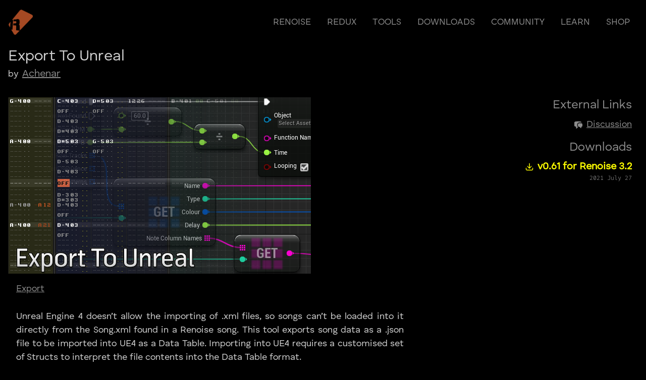

--- FILE ---
content_type: text/html; charset=utf-8
request_url: https://www.renoise.com/tools/export-to-unreal
body_size: 3492
content:
<!DOCTYPE html>
<html lang="en" class="[scrollbar-gutter:auto] bg-bg">
  <head>
    <meta charset="utf-8">
    <meta name="viewport" content="width=device-width, initial-scale=1">
    <meta name="csrf-token" content="LU0FJns9CAc7C1Y-Wg1if1YbbiwsBg0ea4iJ1oZcLN2ybFR0ePZUJeEl">
    <title data-suffix=" | Renoise">
      Export To Unreal | Tool
     | Renoise</title>
    <link phx-track-static rel="stylesheet" href="/assets/app-27a4157af9be3852ed579fcaed993d4b.css?vsn=d">
    <script defer phx-track-static type="text/javascript" src="/assets/app-d41e3f3e4672f53d1aaa806dbb58d76e.js?vsn=d">
    </script>
  </head>
  <body>
    <div class="bg-bg min-h-screen">
      <header id="navbar" class="relative flex items-center justify-center p-[1rem] max-h-[5.5rem] box-border shadow-xl z-10 overscroll-none">
        <div class="w-full w-full max-w-[70rem] lg:max-w-[80rem]">
          <div class="hidden w-full md:flex md:flex-nowrap lg:gap-4 items-center justify-end">
            <a href="/" class="hidden md:block mr-auto">
              <img src="/images/renoise_logo_no_text-4605005dab87665dec0822ce8a17886a.png?vsn=d" width="50">
            </a>

              <span class="text-bg p-4">
  <a class="header-link md:text-lg  text-fg-dark" href="/renoise">
    renoise
  </a>
</span>

              <span class="text-bg p-4">
  <a class="header-link md:text-lg  text-fg-dark" href="/redux">
    redux
  </a>
</span>

              <span class="text-bg p-4">
  <a class="header-link md:text-lg  text-fg-dark" href="/tools">
    tools
  </a>
</span>

              <span class="text-bg p-4">
  <a class="header-link md:text-lg  text-fg-dark" href="/downloads">
    downloads
  </a>
</span>

              <span class="text-bg p-4">
  <a class="header-link md:text-lg  text-fg-dark" href="/community">
    community
  </a>
</span>

              <span class="text-bg p-4">
  <a class="header-link md:text-lg  text-fg-dark" href="/learn">
    learn
  </a>
</span>

              <span class="text-bg p-4">
  <a class="header-link md:text-lg  text-fg-dark" href="/shop">
    shop
  </a>
</span>

          </div>

          <div class="flex w-full md:hidden justify-between items-center">
            <a href="/" class="">
              <img src="/images/renoise_logo_no_text-4605005dab87665dec0822ce8a17886a.png?vsn=d" width="50">
            </a>
            <input type="checkbox" id="menu-toggle" class="hidden peer">
            <label for="menu-toggle" class="cursor-pointer text-white peer-checked:hidden">
              <img src="/images/r_sandwich-0eac0ee39f2c003aff9d7fb65d93bca9.png?vsn=d" width="50">
            </label>
            <label for="menu-toggle" class="cursor-pointer text-white hidden peer-checked:block">
              <img src="/images/r_sandwich-0eac0ee39f2c003aff9d7fb65d93bca9.png?vsn=d" width="50">
            </label>

            <div class="absolute hidden md:hidden bg-bg-dark animate-reveal peer-checked:block md:peer-checked:hidden top-[5rem] left-0 z-8 min-h-[calc(100vh-5rem)] max-h-[calc(100vh-5.45rem-5px)] overflow-y-scroll overscroll-none box-border w-full min-w-screen max-w-full pt-2" style="animation-duration:0.2s">

                <a href="/renoise" class="header-link text-2xl w-full text-right">
  <div class="p-4 w-full pr-8 hover:bg-bg-light hover:text-bg-dark border-none w-full uppercase  text-fg-dark">
    renoise
  </div>
</a>

                <a href="/redux" class="header-link text-2xl w-full text-right">
  <div class="p-4 w-full pr-8 hover:bg-bg-light hover:text-bg-dark border-none w-full uppercase  text-fg-dark">
    redux
  </div>
</a>

                <a href="/tools" class="header-link text-2xl w-full text-right">
  <div class="p-4 w-full pr-8 hover:bg-bg-light hover:text-bg-dark border-none w-full uppercase  text-fg-dark">
    tools
  </div>
</a>

                <a href="/downloads" class="header-link text-2xl w-full text-right">
  <div class="p-4 w-full pr-8 hover:bg-bg-light hover:text-bg-dark border-none w-full uppercase  text-fg-dark">
    downloads
  </div>
</a>

                <a href="/community" class="header-link text-2xl w-full text-right">
  <div class="p-4 w-full pr-8 hover:bg-bg-light hover:text-bg-dark border-none w-full uppercase  text-fg-dark">
    community
  </div>
</a>

                <a href="/learn" class="header-link text-2xl w-full text-right">
  <div class="p-4 w-full pr-8 hover:bg-bg-light hover:text-bg-dark border-none w-full uppercase  text-fg-dark">
    learn
  </div>
</a>

                <a href="/shop" class="header-link text-2xl w-full text-right">
  <div class="p-4 w-full pr-8 hover:bg-bg-light hover:text-bg-dark border-none w-full uppercase  text-fg-dark">
    shop
  </div>
</a>

              <!-- HACK needed to prevent overscroll even if the menu fits the mobile screen -->
              <div class="min-h-[50vh]"></div>
            </div>
          </div>
        </div>
      </header>

      <main class="bg-bg flex flex-col items-center p-[1rem] pt-0 md:pt-2 px-0 min-h-[calc(100vh-5.5rem-4rem)]">

          <div id="flash-group">
  
  
  <div id="client-error" phx-click="[[&quot;push&quot;,{&quot;value&quot;:{&quot;key&quot;:&quot;error&quot;},&quot;event&quot;:&quot;lv:clear-flash&quot;}],[&quot;hide&quot;,{&quot;time&quot;:200,&quot;to&quot;:&quot;#client-error&quot;,&quot;transition&quot;:[[&quot;transition-all&quot;,&quot;transform&quot;,&quot;ease-in&quot;,&quot;duration-200&quot;],[&quot;opacity-100&quot;,&quot;translate-y-0&quot;,&quot;sm:scale-100&quot;],[&quot;opacity-0&quot;,&quot;translate-y-4&quot;,&quot;sm:translate-y-0&quot;,&quot;sm:scale-95&quot;]]}]]" role="alert" class="fixed top-2 right-2 mr-2 w-80 sm:w-96 z-50 rounded-lg p-3 ring-1 bg-bg-light ring-red" hidden phx-connected="[[&quot;hide&quot;,{&quot;time&quot;:200,&quot;to&quot;:&quot;#client-error&quot;,&quot;transition&quot;:[[&quot;transition-all&quot;,&quot;transform&quot;,&quot;ease-in&quot;,&quot;duration-200&quot;],[&quot;opacity-100&quot;,&quot;translate-y-0&quot;,&quot;sm:scale-100&quot;],[&quot;opacity-0&quot;,&quot;translate-y-4&quot;,&quot;sm:translate-y-0&quot;,&quot;sm:scale-95&quot;]]}]]" phx-disconnected="[[&quot;show&quot;,{&quot;time&quot;:300,&quot;to&quot;:&quot;.phx-client-error #client-error&quot;,&quot;transition&quot;:[[&quot;transition-all&quot;,&quot;transform&quot;,&quot;ease-out&quot;,&quot;duration-300&quot;],[&quot;opacity-0&quot;,&quot;translate-y-4&quot;,&quot;sm:translate-y-0&quot;,&quot;sm:scale-95&quot;],[&quot;opacity-100&quot;,&quot;translate-y-0&quot;,&quot;sm:scale-100&quot;]]}]]">
  <p class="flex items-center gap-1.5 text-sm font-semibold leading-6">
    
    <span class="hero-exclamation-circle-mini h-4 w-4 text-red"></span>
    We can&#39;t find the internet
  </p>
  <p class="mt-2 text-sm leading-5 whitespace-pre-line">
    Attempting to reconnect
    <span class="hero-arrow-path ml-1 h-3 w-3 animate-spin"></span>
  </p>
  <button type="button" class="group absolute top-1 right-1 p-2" aria-label="close">
    <span class="hero-x-mark-solid h-5 w-5 opacity-40 fill-fg group-hover:opacity-70"></span>
  </button>
</div>

  <div id="server-error" phx-click="[[&quot;push&quot;,{&quot;value&quot;:{&quot;key&quot;:&quot;error&quot;},&quot;event&quot;:&quot;lv:clear-flash&quot;}],[&quot;hide&quot;,{&quot;time&quot;:200,&quot;to&quot;:&quot;#server-error&quot;,&quot;transition&quot;:[[&quot;transition-all&quot;,&quot;transform&quot;,&quot;ease-in&quot;,&quot;duration-200&quot;],[&quot;opacity-100&quot;,&quot;translate-y-0&quot;,&quot;sm:scale-100&quot;],[&quot;opacity-0&quot;,&quot;translate-y-4&quot;,&quot;sm:translate-y-0&quot;,&quot;sm:scale-95&quot;]]}]]" role="alert" class="fixed top-2 right-2 mr-2 w-80 sm:w-96 z-50 rounded-lg p-3 ring-1 bg-bg-light ring-red" hidden phx-connected="[[&quot;hide&quot;,{&quot;time&quot;:200,&quot;to&quot;:&quot;#server-error&quot;,&quot;transition&quot;:[[&quot;transition-all&quot;,&quot;transform&quot;,&quot;ease-in&quot;,&quot;duration-200&quot;],[&quot;opacity-100&quot;,&quot;translate-y-0&quot;,&quot;sm:scale-100&quot;],[&quot;opacity-0&quot;,&quot;translate-y-4&quot;,&quot;sm:translate-y-0&quot;,&quot;sm:scale-95&quot;]]}]]" phx-disconnected="[[&quot;show&quot;,{&quot;time&quot;:300,&quot;to&quot;:&quot;.phx-server-error #server-error&quot;,&quot;transition&quot;:[[&quot;transition-all&quot;,&quot;transform&quot;,&quot;ease-out&quot;,&quot;duration-300&quot;],[&quot;opacity-0&quot;,&quot;translate-y-4&quot;,&quot;sm:translate-y-0&quot;,&quot;sm:scale-95&quot;],[&quot;opacity-100&quot;,&quot;translate-y-0&quot;,&quot;sm:scale-100&quot;]]}]]">
  <p class="flex items-center gap-1.5 text-sm font-semibold leading-6">
    
    <span class="hero-exclamation-circle-mini h-4 w-4 text-red"></span>
    Something went wrong!
  </p>
  <p class="mt-2 text-sm leading-5 whitespace-pre-line">
    Hang in there while we get back on track
    <span class="hero-arrow-path ml-1 h-3 w-3 animate-spin"></span>
  </p>
  <button type="button" class="group absolute top-1 right-1 p-2" aria-label="close">
    <span class="hero-x-mark-solid h-5 w-5 opacity-40 fill-fg group-hover:opacity-70"></span>
  </button>
</div>
</div>

        <div class="flex-1 flex flex-col w-full max-w-5xl xl:max-w-7xl px-0 sm:px-4 pb-4 min-h-[100%] h-full ">
  
  <header class="text-fg no-underline">
  <div class="mb-8">
    <h1 class="text-3xl leading-8 text-fg font-sans">
      
    Export To Unreal
    <br>
    <span class="text-lg font-sans">by</span>
    <a href="/user/18" target="" class="no-underline p-0 m-0 text-xl no-underline">
  <div class="no-underline p-0 m-0 text-xl group/link font-sans text-middle align-middle text-lg inline-block">
    
    <span class="font-sans text-fg-dark underline hover:underline group-hover/link:text-yellow">
      Achenar
    </span>
  </div>
</a>
  
    </h1>
    
  </div>
  <div class="flex-none"></div>
</header>
  <div class="flex flex-col md:flex-row items-start justify-between gap-6 w-full">
    <div class="flex flex-col">

        <img class="p-0 w-[600px] max-h-[350px]" src="/uploads/tools/export-to-unreal/cover.png">


        <div class="p-4">
          <div class="flex gap-2">
  
    <a href="/tools/?category=export" target="" class=" no-underline">
  <div class=" group/link font-sans text-middle align-middle text-lg inline-block">
    
    <span class="font-sans text-fg-dark underline hover:underline group-hover/link:text-yellow">
      Export
    </span>
  </div>
</a>
  
</div>
        </div>

      <div class="flex flex-col md:flex-row items-end">

          <div class="markdown max-w-[50rem]">
  <p>
Unreal Engine 4 doesn’t allow the importing of .xml files, so songs can’t be loaded into it directly from the Song.xml found in a Renoise song. This tool exports song data as a .json file to be imported into UE4 as a Data Table. Importing into UE4 requires a customised set of Structs to interpret the file contents into the Data Table format.</p>
<p>
Note that all existing patterns will be exported, even if they’re not used within the song sequence.</p>

</div>

      </div>
    </div>
    <div class="flex flex-col justify-center items-end md:flex-wrap md:justify-start gap-8  w-full md:max-w-[15rem] md:sticky md:top-[2rem] pr-3">


        <div class="flex flex-col gap-2 rounded-sm">
          <h2 class="font-sans text-fg-dark text-2xl text-right mb-2">External Links</h2>

            <a href="https://forum.renoise.com/t/new-tool-3-1-export-to-unreal/56753" target="_blank" class="text-right no-underline">
  <div class="text-right group/link font-sans text-middle align-middle text-lg inline-block">
    
      <span class="hero-chat-bubble-left-right-mini h-[18px] text-fg-dark group-hover/link:text-yellow"></span>
    
    <span class="font-sans text-fg-dark underline hover:underline group-hover/link:text-yellow">
      Discussion
    </span>
  </div>
</a>

        </div>

      <div class="mt-4 flex flex-col items-end gap-2">
        <h2 class="font-sans text-2xl text-right mb-2 text-fg-dark">Downloads</h2>

        <!-- TODO download counter? -->


            <a href="/uploads/tools/export-to-unreal/com.duncanhemingway.ExportToUnreal_v0.61_api6.xrnx" target="" class=" font-semibold no-underline">
  <div class=" font-semibold group/link font-sans text-middle align-middle text-xl inline-block">
    
      <span class="hero-arrow-down-tray-mini h-[18px] text-yellow group-hover/link:text-yellow"></span>
    
    <span class="font-sans text-yellow no-underline hover:underline group-hover/link:text-yellow">
      v0.61 for Renoise 3.2
    </span>
  </div>
</a>


        <div class="text-xs text-fg-dark w-full text-right">
          2021 July 27
        </div>
      </div>
    </div>
  </div>

  <div class="flex flex-col flex-wrap justify-start items-start gap-4 items-stretch md:items-end w-full md:w-auto mt-16">
  </div>

    <div class="text-xs text-fg-dark p-4">
      Liability exclusion: You are about to download and install software from a third-party provider. This software was not developed by Renoise and is listed here in a summarised form purely as a convenience for our users. Renoise takes no responsibility for any malfunction, incompatibility, or damage caused by or otherwise arising from the use of the software. In the case of problems with the installation or use of the software, please contact the relevant developer.
    </div>


  <a href="/tools" target="" class="py-8 block no-underline">
  <div class="py-8 block group/link font-sans text-middle align-middle text-lg inline-block">
    
      <span class="hero-arrow-left-mini h-[18px] text-fg-dark group-hover/link:text-yellow"></span>
    
    <span class="font-sans text-fg-dark underline hover:underline group-hover/link:text-yellow">
      Back to tools
    </span>
  </div>
</a>

</div>
      </main>

      <footer class="bg-bg p-4">
        <div class="flex flex-wrap flex-row justify-center items-center gap-5">
          <div class="inline text-center">

              <a href="https://www.youtube.com/@renoise" class="no-underline px-1" target="_blank">
  <img class="max-h-8 p-1 inline brightness-[50%] hover:brightness-[100%]" src="/icons/social/youtube.svg" alt="youtube">
</a>

              <a href="https://x.com/renoise" class="no-underline px-1" target="_blank">
  <img class="max-h-8 p-1 inline brightness-[50%] hover:brightness-[100%]" src="/icons/social/x.svg" alt="x">
</a>

              <a href="https://www.facebook.com/renoise.tracker" class="no-underline px-1" target="_blank">
  <img class="max-h-8 p-1 inline brightness-[50%] hover:brightness-[100%]" src="/icons/social/facebook.svg" alt="facebook">
</a>

              <a href="https://www.reddit.com/r/renoise/" class="no-underline px-1" target="_blank">
  <img class="max-h-8 p-1 inline brightness-[50%] hover:brightness-[100%]" src="/icons/social/reddit.svg" alt="reddit">
</a>

              <a href="https://soundcloud.com/renoise" class="no-underline px-1" target="_blank">
  <img class="max-h-8 p-1 inline brightness-[50%] hover:brightness-[100%]" src="/icons/social/soundcloud.svg" alt="soundcloud">
</a>

              <a href="https://therealrenoise.tumblr.com/" class="no-underline px-1" target="_blank">
  <img class="max-h-8 p-1 inline brightness-[50%] hover:brightness-[100%]" src="/icons/social/tumblr.svg" alt="tumblr">
</a>

          </div>
          <div class="inline text-center">

              <a href="/who-we-are" class="header-link text-sm leading-6 p-2">
                About
              </a>

              <a href="/license-agreement" class="header-link text-sm leading-6 p-2">
                License Agreement
              </a>

              <a href="/impressum" class="header-link text-sm leading-6 p-2">
                Impressum
              </a>

              <a href="/datenschutz" class="header-link text-sm leading-6 p-2">
                Datenschutz
              </a>

              <a href="/contact" class="header-link text-sm leading-6 p-2">
                Contact
              </a>

            <a href="/newsletter" class="header-link text-sm leading-6">
              Newsletter
            </a>
          </div>

          <a href="/backstage" class="header-link text-sm leading-6">
            Log in to Backstage
          </a>
        </div>
      </footer>
    </div>
  </body>
</html>

--- FILE ---
content_type: image/svg+xml
request_url: https://www.renoise.com/icons/social/tumblr.svg
body_size: 1201
content:
<?xml version="1.0" encoding="UTF-8" standalone="no"?>
<!-- Uploaded to: SVG Repo, www.svgrepo.com, Generator: SVG Repo Mixer Tools -->
<svg width="800px" height="800px" viewBox="-4 0 20 20" version="1.1" xmlns="http://www.w3.org/2000/svg" xmlns:xlink="http://www.w3.org/1999/xlink">
    
    <title>tumblr [#181]</title>
    <desc>Created with Sketch.</desc>
    <defs>

</defs>
    <g id="Page-1" stroke="none" stroke-width="1" fill="none" fill-rule="evenodd">
        <g id="Dribbble-Light-Preview" transform="translate(-184.000000, -7399.000000)" fill="#eeeeee">
            <g id="icons" transform="translate(56.000000, 160.000000)">
                <path d="M139.00148,7254.975 L140,7257.827 C139.622944,7258.358 137.91209,7258.973 136.376708,7258.998 C131.82592,7259.073 130.088955,7255.895 130.088955,7253.657 L130.088955,7247 L128,7247 L128,7244.539 C131.169989,7243.445 131.931413,7240.708 132.110018,7239.149 C132.122552,7239.042 132.210288,7239 132.261467,7239 L135.311341,7239 L135.311341,7244 L139.489251,7244 L139.489251,7247 L135.311341,7247 L135.311341,7253.349 C135.311341,7254.195 135.646619,7255.363 137.318827,7255.32 C137.873444,7255.307 138.612934,7255.152 139.00148,7254.975" id="tumblr-[#181]">

</path>
            </g>
        </g>
    </g>
</svg>


--- FILE ---
content_type: image/svg+xml
request_url: https://www.renoise.com/icons/social/youtube.svg
body_size: 723
content:
<?xml version="1.0" encoding="utf-8"?>

<!-- Uploaded to: SVG Repo, www.svgrepo.com, Generator: SVG Repo Mixer Tools -->
<svg fill="#eeeeee" height="800px" width="800px" version="1.1" id="XMLID_3_" xmlns="http://www.w3.org/2000/svg" xmlns:xlink="http://www.w3.org/1999/xlink" 
	 viewBox="0 0 24 24" xml:space="preserve">
<g id="social-youtube">
	<g id="Lozenge">
		<g>
			<path d="M23.7,7.4c0,0-0.3-1.5-0.9-2.3c-0.9-0.9-2-0.8-2.4-0.9C17.1,4,12,4,12,4l0,0c0,0-5.1,0-8.4,0.2c-0.4,0.1-1.5,0.1-2.4,1
				C0.5,5.9,0.3,7.5,0.3,7.5S0,9.4,0,11.2v1.7c0,1.9,0.3,3.7,0.3,3.7s0.3,1.5,0.9,2.3c0.9,0.9,2.1,0.8,2.7,0.9C5.7,20,12,20,12,20
				s5.1,0,8.4-0.2c0.4-0.1,1.5-0.1,2.4-1c0.7-0.7,0.9-2.3,0.9-2.3s0.3-1.9,0.3-3.6v-1.7C24,9.3,23.7,7.4,23.7,7.4z M9.3,15.1V8.4
				l6.9,3.4L9.3,15.1z"/>
		</g>
	</g>
</g>
</svg>


--- FILE ---
content_type: text/javascript
request_url: https://www.renoise.com/assets/app-d41e3f3e4672f53d1aaa806dbb58d76e.js?vsn=d
body_size: 127644
content:
(()=>{var yi=Object.create;var it=Object.defineProperty,ki=Object.defineProperties,Ai=Object.getOwnPropertyDescriptor,Si=Object.getOwnPropertyDescriptors,Ci=Object.getOwnPropertyNames,St=Object.getOwnPropertySymbols,Ei=Object.getPrototypeOf,Et=Object.prototype.hasOwnProperty,Ti=Object.prototype.propertyIsEnumerable;var Ct=(e,t,i)=>t in e?it(e,t,{enumerable:!0,configurable:!0,writable:!0,value:i}):e[t]=i,V=(e,t)=>{for(var i in t||(t={}))Et.call(t,i)&&Ct(e,i,t[i]);if(St)for(var i of St(t))Ti.call(t,i)&&Ct(e,i,t[i]);return e},De=(e,t)=>ki(e,Si(t));var _i=(e,t)=>()=>(t||e((t={exports:{}}).exports,t),t.exports);var Pi=(e,t,i,s)=>{if(t&&typeof t=="object"||typeof t=="function")for(let n of Ci(t))!Et.call(e,n)&&n!==i&&it(e,n,{get:()=>t[n],enumerable:!(s=Ai(t,n))||s.enumerable});return e};var Ri=(e,t,i)=>(i=e!=null?yi(Ei(e)):{},Pi(t||!e||!e.__esModule?it(i,"default",{value:e,enumerable:!0}):i,e));var pi=_i((fi,Ye)=>{(function(e,t){"use strict";(function(){for(var p=0,c=["ms","moz","webkit","o"],v=0;v<c.length&&!e.requestAnimationFrame;++v)e.requestAnimationFrame=e[c[v]+"RequestAnimationFrame"],e.cancelAnimationFrame=e[c[v]+"CancelAnimationFrame"]||e[c[v]+"CancelRequestAnimationFrame"];e.requestAnimationFrame||(e.requestAnimationFrame=function(b,O){var A=new Date().getTime(),T=Math.max(0,16-(A-p)),D=e.setTimeout(function(){b(A+T)},T);return p=A+T,D}),e.cancelAnimationFrame||(e.cancelAnimationFrame=function(b){clearTimeout(b)})})();var i,s,n,r=null,o=null,a=null,l=function(p,c,v){p.addEventListener?p.addEventListener(c,v,!1):p.attachEvent?p.attachEvent("on"+c,v):p["on"+c]=v},h={autoRun:!0,barThickness:3,barColors:{0:"rgba(26,  188, 156, .9)",".25":"rgba(52,  152, 219, .9)",".50":"rgba(241, 196, 15,  .9)",".75":"rgba(230, 126, 34,  .9)","1.0":"rgba(211, 84,  0,   .9)"},shadowBlur:10,shadowColor:"rgba(0,   0,   0,   .6)",className:null},u=function(){i.width=e.innerWidth,i.height=h.barThickness*5;var p=i.getContext("2d");p.shadowBlur=h.shadowBlur,p.shadowColor=h.shadowColor;var c=p.createLinearGradient(0,0,i.width,0);for(var v in h.barColors)c.addColorStop(v,h.barColors[v]);p.lineWidth=h.barThickness,p.beginPath(),p.moveTo(0,h.barThickness/2),p.lineTo(Math.ceil(s*i.width),h.barThickness/2),p.strokeStyle=c,p.stroke()},m=function(){i=t.createElement("canvas");var p=i.style;p.position="fixed",p.top=p.left=p.right=p.margin=p.padding=0,p.zIndex=100001,p.display="none",h.className&&i.classList.add(h.className),t.body.appendChild(i),l(e,"resize",u)},g={config:function(p){for(var c in p)h.hasOwnProperty(c)&&(h[c]=p[c])},show:function(p){if(!n)if(p){if(a)return;a=setTimeout(()=>g.show(),p)}else n=!0,o!==null&&e.cancelAnimationFrame(o),i||m(),i.style.opacity=1,i.style.display="block",g.progress(0),h.autoRun&&function c(){r=e.requestAnimationFrame(c),g.progress("+"+.05*Math.pow(1-Math.sqrt(s),2))}()},progress:function(p){return typeof p=="undefined"||(typeof p=="string"&&(p=(p.indexOf("+")>=0||p.indexOf("-")>=0?s:0)+parseFloat(p)),s=p>1?1:p,u()),s},hide:function(){clearTimeout(a),a=null,n&&(n=!1,r!=null&&(e.cancelAnimationFrame(r),r=null),function p(){if(g.progress("+.1")>=1&&(i.style.opacity-=.05,i.style.opacity<=.05)){i.style.display="none",o=null;return}o=e.requestAnimationFrame(p)}())}};typeof Ye=="object"&&typeof Ye.exports=="object"?Ye.exports=g:typeof define=="function"&&define.amd?define(function(){return g}):this.topbar=g}).call(fi,window,document)});(function(){var e=t();function t(){if(typeof window.CustomEvent=="function")return window.CustomEvent;function n(r,o){o=o||{bubbles:!1,cancelable:!1,detail:void 0};var a=document.createEvent("CustomEvent");return a.initCustomEvent(r,o.bubbles,o.cancelable,o.detail),a}return n.prototype=window.Event.prototype,n}function i(n,r){var o=document.createElement("input");return o.type="hidden",o.name=n,o.value=r,o}function s(n,r){var o=n.getAttribute("data-to"),a=i("_method",n.getAttribute("data-method")),l=i("_csrf_token",n.getAttribute("data-csrf")),h=document.createElement("form"),u=document.createElement("input"),m=n.getAttribute("target");h.method=n.getAttribute("data-method")==="get"?"get":"post",h.action=o,h.style.display="none",m?h.target=m:r&&(h.target="_blank"),h.appendChild(l),h.appendChild(a),document.body.appendChild(h),u.type="submit",h.appendChild(u),u.click()}window.addEventListener("click",function(n){var r=n.target;if(!n.defaultPrevented)for(;r&&r.getAttribute;){var o=new e("phoenix.link.click",{bubbles:!0,cancelable:!0});if(!r.dispatchEvent(o))return n.preventDefault(),n.stopImmediatePropagation(),!1;if(r.getAttribute("data-method")&&r.getAttribute("data-to"))return s(r,n.metaKey||n.shiftKey),n.preventDefault(),!1;r=r.parentNode}},!1),window.addEventListener("phoenix.link.click",function(n){var r=n.target.getAttribute("data-confirm");r&&!window.confirm(r)&&n.preventDefault()},!1)})();var ye=e=>typeof e=="function"?e:function(){return e},xi=typeof self!="undefined"?self:null,we=typeof window!="undefined"?window:null,re=xi||we||re,Li="2.0.0",W={connecting:0,open:1,closing:2,closed:3},Ii=1e4,Oi=1e3,$={closed:"closed",errored:"errored",joined:"joined",joining:"joining",leaving:"leaving"},Y={close:"phx_close",error:"phx_error",join:"phx_join",reply:"phx_reply",leave:"phx_leave"},st={longpoll:"longpoll",websocket:"websocket"},Di={complete:4},He=class{constructor(e,t,i,s){this.channel=e,this.event=t,this.payload=i||function(){return{}},this.receivedResp=null,this.timeout=s,this.timeoutTimer=null,this.recHooks=[],this.sent=!1}resend(e){this.timeout=e,this.reset(),this.send()}send(){this.hasReceived("timeout")||(this.startTimeout(),this.sent=!0,this.channel.socket.push({topic:this.channel.topic,event:this.event,payload:this.payload(),ref:this.ref,join_ref:this.channel.joinRef()}))}receive(e,t){return this.hasReceived(e)&&t(this.receivedResp.response),this.recHooks.push({status:e,callback:t}),this}reset(){this.cancelRefEvent(),this.ref=null,this.refEvent=null,this.receivedResp=null,this.sent=!1}matchReceive({status:e,response:t,_ref:i}){this.recHooks.filter(s=>s.status===e).forEach(s=>s.callback(t))}cancelRefEvent(){this.refEvent&&this.channel.off(this.refEvent)}cancelTimeout(){clearTimeout(this.timeoutTimer),this.timeoutTimer=null}startTimeout(){this.timeoutTimer&&this.cancelTimeout(),this.ref=this.channel.socket.makeRef(),this.refEvent=this.channel.replyEventName(this.ref),this.channel.on(this.refEvent,e=>{this.cancelRefEvent(),this.cancelTimeout(),this.receivedResp=e,this.matchReceive(e)}),this.timeoutTimer=setTimeout(()=>{this.trigger("timeout",{})},this.timeout)}hasReceived(e){return this.receivedResp&&this.receivedResp.status===e}trigger(e,t){this.channel.trigger(this.refEvent,{status:e,response:t})}},Tt=class{constructor(e,t){this.callback=e,this.timerCalc=t,this.timer=null,this.tries=0}reset(){this.tries=0,clearTimeout(this.timer)}scheduleTimeout(){clearTimeout(this.timer),this.timer=setTimeout(()=>{this.tries=this.tries+1,this.callback()},this.timerCalc(this.tries+1))}},Hi=class{constructor(e,t,i){this.state=$.closed,this.topic=e,this.params=ye(t||{}),this.socket=i,this.bindings=[],this.bindingRef=0,this.timeout=this.socket.timeout,this.joinedOnce=!1,this.joinPush=new He(this,Y.join,this.params,this.timeout),this.pushBuffer=[],this.stateChangeRefs=[],this.rejoinTimer=new Tt(()=>{this.socket.isConnected()&&this.rejoin()},this.socket.rejoinAfterMs),this.stateChangeRefs.push(this.socket.onError(()=>this.rejoinTimer.reset())),this.stateChangeRefs.push(this.socket.onOpen(()=>{this.rejoinTimer.reset(),this.isErrored()&&this.rejoin()})),this.joinPush.receive("ok",()=>{this.state=$.joined,this.rejoinTimer.reset(),this.pushBuffer.forEach(s=>s.send()),this.pushBuffer=[]}),this.joinPush.receive("error",()=>{this.state=$.errored,this.socket.isConnected()&&this.rejoinTimer.scheduleTimeout()}),this.onClose(()=>{this.rejoinTimer.reset(),this.socket.hasLogger()&&this.socket.log("channel",`close ${this.topic} ${this.joinRef()}`),this.state=$.closed,this.socket.remove(this)}),this.onError(s=>{this.socket.hasLogger()&&this.socket.log("channel",`error ${this.topic}`,s),this.isJoining()&&this.joinPush.reset(),this.state=$.errored,this.socket.isConnected()&&this.rejoinTimer.scheduleTimeout()}),this.joinPush.receive("timeout",()=>{this.socket.hasLogger()&&this.socket.log("channel",`timeout ${this.topic} (${this.joinRef()})`,this.joinPush.timeout),new He(this,Y.leave,ye({}),this.timeout).send(),this.state=$.errored,this.joinPush.reset(),this.socket.isConnected()&&this.rejoinTimer.scheduleTimeout()}),this.on(Y.reply,(s,n)=>{this.trigger(this.replyEventName(n),s)})}join(e=this.timeout){if(this.joinedOnce)throw new Error("tried to join multiple times. 'join' can only be called a single time per channel instance");return this.timeout=e,this.joinedOnce=!0,this.rejoin(),this.joinPush}onClose(e){this.on(Y.close,e)}onError(e){return this.on(Y.error,t=>e(t))}on(e,t){let i=this.bindingRef++;return this.bindings.push({event:e,ref:i,callback:t}),i}off(e,t){this.bindings=this.bindings.filter(i=>!(i.event===e&&(typeof t=="undefined"||t===i.ref)))}canPush(){return this.socket.isConnected()&&this.isJoined()}push(e,t,i=this.timeout){if(t=t||{},!this.joinedOnce)throw new Error(`tried to push '${e}' to '${this.topic}' before joining. Use channel.join() before pushing events`);let s=new He(this,e,function(){return t},i);return this.canPush()?s.send():(s.startTimeout(),this.pushBuffer.push(s)),s}leave(e=this.timeout){this.rejoinTimer.reset(),this.joinPush.cancelTimeout(),this.state=$.leaving;let t=()=>{this.socket.hasLogger()&&this.socket.log("channel",`leave ${this.topic}`),this.trigger(Y.close,"leave")},i=new He(this,Y.leave,ye({}),e);return i.receive("ok",()=>t()).receive("timeout",()=>t()),i.send(),this.canPush()||i.trigger("ok",{}),i}onMessage(e,t,i){return t}isMember(e,t,i,s){return this.topic!==e?!1:s&&s!==this.joinRef()?(this.socket.hasLogger()&&this.socket.log("channel","dropping outdated message",{topic:e,event:t,payload:i,joinRef:s}),!1):!0}joinRef(){return this.joinPush.ref}rejoin(e=this.timeout){this.isLeaving()||(this.socket.leaveOpenTopic(this.topic),this.state=$.joining,this.joinPush.resend(e))}trigger(e,t,i,s){let n=this.onMessage(e,t,i,s);if(t&&!n)throw new Error("channel onMessage callbacks must return the payload, modified or unmodified");let r=this.bindings.filter(o=>o.event===e);for(let o=0;o<r.length;o++)r[o].callback(n,i,s||this.joinRef())}replyEventName(e){return`chan_reply_${e}`}isClosed(){return this.state===$.closed}isErrored(){return this.state===$.errored}isJoined(){return this.state===$.joined}isJoining(){return this.state===$.joining}isLeaving(){return this.state===$.leaving}},Ne=class{static request(e,t,i,s,n,r,o){if(re.XDomainRequest){let a=new re.XDomainRequest;return this.xdomainRequest(a,e,t,s,n,r,o)}else{let a=new re.XMLHttpRequest;return this.xhrRequest(a,e,t,i,s,n,r,o)}}static xdomainRequest(e,t,i,s,n,r,o){return e.timeout=n,e.open(t,i),e.onload=()=>{let a=this.parseJSON(e.responseText);o&&o(a)},r&&(e.ontimeout=r),e.onprogress=()=>{},e.send(s),e}static xhrRequest(e,t,i,s,n,r,o,a){return e.open(t,i,!0),e.timeout=r,e.setRequestHeader("Content-Type",s),e.onerror=()=>a&&a(null),e.onreadystatechange=()=>{if(e.readyState===Di.complete&&a){let l=this.parseJSON(e.responseText);a(l)}},o&&(e.ontimeout=o),e.send(n),e}static parseJSON(e){if(!e||e==="")return null;try{return JSON.parse(e)}catch(t){return console&&console.log("failed to parse JSON response",e),null}}static serialize(e,t){let i=[];for(var s in e){if(!Object.prototype.hasOwnProperty.call(e,s))continue;let n=t?`${t}[${s}]`:s,r=e[s];typeof r=="object"?i.push(this.serialize(r,n)):i.push(encodeURIComponent(n)+"="+encodeURIComponent(r))}return i.join("&")}static appendParams(e,t){if(Object.keys(t).length===0)return e;let i=e.match(/\?/)?"&":"?";return`${e}${i}${this.serialize(t)}`}},Fi=e=>{let t="",i=new Uint8Array(e),s=i.byteLength;for(let n=0;n<s;n++)t+=String.fromCharCode(i[n]);return btoa(t)},be=class{constructor(e){this.endPoint=null,this.token=null,this.skipHeartbeat=!0,this.reqs=new Set,this.awaitingBatchAck=!1,this.currentBatch=null,this.currentBatchTimer=null,this.batchBuffer=[],this.onopen=function(){},this.onerror=function(){},this.onmessage=function(){},this.onclose=function(){},this.pollEndpoint=this.normalizeEndpoint(e),this.readyState=W.connecting,setTimeout(()=>this.poll(),0)}normalizeEndpoint(e){return e.replace("ws://","http://").replace("wss://","https://").replace(new RegExp("(.*)/"+st.websocket),"$1/"+st.longpoll)}endpointURL(){return Ne.appendParams(this.pollEndpoint,{token:this.token})}closeAndRetry(e,t,i){this.close(e,t,i),this.readyState=W.connecting}ontimeout(){this.onerror("timeout"),this.closeAndRetry(1005,"timeout",!1)}isActive(){return this.readyState===W.open||this.readyState===W.connecting}poll(){this.ajax("GET","application/json",null,()=>this.ontimeout(),e=>{if(e){var{status:t,token:i,messages:s}=e;this.token=i}else t=0;switch(t){case 200:s.forEach(n=>{setTimeout(()=>this.onmessage({data:n}),0)}),this.poll();break;case 204:this.poll();break;case 410:this.readyState=W.open,this.onopen({}),this.poll();break;case 403:this.onerror(403),this.close(1008,"forbidden",!1);break;case 0:case 500:this.onerror(500),this.closeAndRetry(1011,"internal server error",500);break;default:throw new Error(`unhandled poll status ${t}`)}})}send(e){typeof e!="string"&&(e=Fi(e)),this.currentBatch?this.currentBatch.push(e):this.awaitingBatchAck?this.batchBuffer.push(e):(this.currentBatch=[e],this.currentBatchTimer=setTimeout(()=>{this.batchSend(this.currentBatch),this.currentBatch=null},0))}batchSend(e){this.awaitingBatchAck=!0,this.ajax("POST","application/x-ndjson",e.join(`
`),()=>this.onerror("timeout"),t=>{this.awaitingBatchAck=!1,!t||t.status!==200?(this.onerror(t&&t.status),this.closeAndRetry(1011,"internal server error",!1)):this.batchBuffer.length>0&&(this.batchSend(this.batchBuffer),this.batchBuffer=[])})}close(e,t,i){for(let n of this.reqs)n.abort();this.readyState=W.closed;let s=Object.assign({code:1e3,reason:void 0,wasClean:!0},{code:e,reason:t,wasClean:i});this.batchBuffer=[],clearTimeout(this.currentBatchTimer),this.currentBatchTimer=null,typeof CloseEvent!="undefined"?this.onclose(new CloseEvent("close",s)):this.onclose(s)}ajax(e,t,i,s,n){let r,o=()=>{this.reqs.delete(r),s()};r=Ne.request(e,this.endpointURL(),t,i,this.timeout,o,a=>{this.reqs.delete(r),this.isActive()&&n(a)}),this.reqs.add(r)}};var Fe={HEADER_LENGTH:1,META_LENGTH:4,KINDS:{push:0,reply:1,broadcast:2},encode(e,t){if(e.payload.constructor===ArrayBuffer)return t(this.binaryEncode(e));{let i=[e.join_ref,e.ref,e.topic,e.event,e.payload];return t(JSON.stringify(i))}},decode(e,t){if(e.constructor===ArrayBuffer)return t(this.binaryDecode(e));{let[i,s,n,r,o]=JSON.parse(e);return t({join_ref:i,ref:s,topic:n,event:r,payload:o})}},binaryEncode(e){let{join_ref:t,ref:i,event:s,topic:n,payload:r}=e,o=this.META_LENGTH+t.length+i.length+n.length+s.length,a=new ArrayBuffer(this.HEADER_LENGTH+o),l=new DataView(a),h=0;l.setUint8(h++,this.KINDS.push),l.setUint8(h++,t.length),l.setUint8(h++,i.length),l.setUint8(h++,n.length),l.setUint8(h++,s.length),Array.from(t,m=>l.setUint8(h++,m.charCodeAt(0))),Array.from(i,m=>l.setUint8(h++,m.charCodeAt(0))),Array.from(n,m=>l.setUint8(h++,m.charCodeAt(0))),Array.from(s,m=>l.setUint8(h++,m.charCodeAt(0)));var u=new Uint8Array(a.byteLength+r.byteLength);return u.set(new Uint8Array(a),0),u.set(new Uint8Array(r),a.byteLength),u.buffer},binaryDecode(e){let t=new DataView(e),i=t.getUint8(0),s=new TextDecoder;switch(i){case this.KINDS.push:return this.decodePush(e,t,s);case this.KINDS.reply:return this.decodeReply(e,t,s);case this.KINDS.broadcast:return this.decodeBroadcast(e,t,s)}},decodePush(e,t,i){let s=t.getUint8(1),n=t.getUint8(2),r=t.getUint8(3),o=this.HEADER_LENGTH+this.META_LENGTH-1,a=i.decode(e.slice(o,o+s));o=o+s;let l=i.decode(e.slice(o,o+n));o=o+n;let h=i.decode(e.slice(o,o+r));o=o+r;let u=e.slice(o,e.byteLength);return{join_ref:a,ref:null,topic:l,event:h,payload:u}},decodeReply(e,t,i){let s=t.getUint8(1),n=t.getUint8(2),r=t.getUint8(3),o=t.getUint8(4),a=this.HEADER_LENGTH+this.META_LENGTH,l=i.decode(e.slice(a,a+s));a=a+s;let h=i.decode(e.slice(a,a+n));a=a+n;let u=i.decode(e.slice(a,a+r));a=a+r;let m=i.decode(e.slice(a,a+o));a=a+o;let g=e.slice(a,e.byteLength),p={status:m,response:g};return{join_ref:l,ref:h,topic:u,event:Y.reply,payload:p}},decodeBroadcast(e,t,i){let s=t.getUint8(1),n=t.getUint8(2),r=this.HEADER_LENGTH+2,o=i.decode(e.slice(r,r+s));r=r+s;let a=i.decode(e.slice(r,r+n));r=r+n;let l=e.slice(r,e.byteLength);return{join_ref:null,ref:null,topic:o,event:a,payload:l}}},_t=class{constructor(e,t={}){this.stateChangeCallbacks={open:[],close:[],error:[],message:[]},this.channels=[],this.sendBuffer=[],this.ref=0,this.timeout=t.timeout||Ii,this.transport=t.transport||re.WebSocket||be,this.primaryPassedHealthCheck=!1,this.longPollFallbackMs=t.longPollFallbackMs,this.fallbackTimer=null,this.sessionStore=t.sessionStorage||re&&re.sessionStorage,this.establishedConnections=0,this.defaultEncoder=Fe.encode.bind(Fe),this.defaultDecoder=Fe.decode.bind(Fe),this.closeWasClean=!1,this.disconnecting=!1,this.binaryType=t.binaryType||"arraybuffer",this.connectClock=1,this.transport!==be?(this.encode=t.encode||this.defaultEncoder,this.decode=t.decode||this.defaultDecoder):(this.encode=this.defaultEncoder,this.decode=this.defaultDecoder);let i=null;we&&we.addEventListener&&(we.addEventListener("pagehide",s=>{this.conn&&(this.disconnect(),i=this.connectClock)}),we.addEventListener("pageshow",s=>{i===this.connectClock&&(i=null,this.connect())})),this.heartbeatIntervalMs=t.heartbeatIntervalMs||3e4,this.rejoinAfterMs=s=>t.rejoinAfterMs?t.rejoinAfterMs(s):[1e3,2e3,5e3][s-1]||1e4,this.reconnectAfterMs=s=>t.reconnectAfterMs?t.reconnectAfterMs(s):[10,50,100,150,200,250,500,1e3,2e3][s-1]||5e3,this.logger=t.logger||null,!this.logger&&t.debug&&(this.logger=(s,n,r)=>{console.log(`${s}: ${n}`,r)}),this.longpollerTimeout=t.longpollerTimeout||2e4,this.params=ye(t.params||{}),this.endPoint=`${e}/${st.websocket}`,this.vsn=t.vsn||Li,this.heartbeatTimeoutTimer=null,this.heartbeatTimer=null,this.pendingHeartbeatRef=null,this.reconnectTimer=new Tt(()=>{this.teardown(()=>this.connect())},this.reconnectAfterMs)}getLongPollTransport(){return be}replaceTransport(e){this.connectClock++,this.closeWasClean=!0,clearTimeout(this.fallbackTimer),this.reconnectTimer.reset(),this.conn&&(this.conn.close(),this.conn=null),this.transport=e}protocol(){return location.protocol.match(/^https/)?"wss":"ws"}endPointURL(){let e=Ne.appendParams(Ne.appendParams(this.endPoint,this.params()),{vsn:this.vsn});return e.charAt(0)!=="/"?e:e.charAt(1)==="/"?`${this.protocol()}:${e}`:`${this.protocol()}://${location.host}${e}`}disconnect(e,t,i){this.connectClock++,this.disconnecting=!0,this.closeWasClean=!0,clearTimeout(this.fallbackTimer),this.reconnectTimer.reset(),this.teardown(()=>{this.disconnecting=!1,e&&e()},t,i)}connect(e){e&&(console&&console.log("passing params to connect is deprecated. Instead pass :params to the Socket constructor"),this.params=ye(e)),!(this.conn&&!this.disconnecting)&&(this.longPollFallbackMs&&this.transport!==be?this.connectWithFallback(be,this.longPollFallbackMs):this.transportConnect())}log(e,t,i){this.logger&&this.logger(e,t,i)}hasLogger(){return this.logger!==null}onOpen(e){let t=this.makeRef();return this.stateChangeCallbacks.open.push([t,e]),t}onClose(e){let t=this.makeRef();return this.stateChangeCallbacks.close.push([t,e]),t}onError(e){let t=this.makeRef();return this.stateChangeCallbacks.error.push([t,e]),t}onMessage(e){let t=this.makeRef();return this.stateChangeCallbacks.message.push([t,e]),t}ping(e){if(!this.isConnected())return!1;let t=this.makeRef(),i=Date.now();this.push({topic:"phoenix",event:"heartbeat",payload:{},ref:t});let s=this.onMessage(n=>{n.ref===t&&(this.off([s]),e(Date.now()-i))});return!0}transportConnect(){this.connectClock++,this.closeWasClean=!1,this.conn=new this.transport(this.endPointURL()),this.conn.binaryType=this.binaryType,this.conn.timeout=this.longpollerTimeout,this.conn.onopen=()=>this.onConnOpen(),this.conn.onerror=e=>this.onConnError(e),this.conn.onmessage=e=>this.onConnMessage(e),this.conn.onclose=e=>this.onConnClose(e)}getSession(e){return this.sessionStore&&this.sessionStore.getItem(e)}storeSession(e,t){this.sessionStore&&this.sessionStore.setItem(e,t)}connectWithFallback(e,t=2500){clearTimeout(this.fallbackTimer);let i=!1,s=!0,n,r,o=a=>{this.log("transport",`falling back to ${e.name}...`,a),this.off([n,r]),s=!1,this.replaceTransport(e),this.transportConnect()};if(this.getSession(`phx:fallback:${e.name}`))return o("memorized");this.fallbackTimer=setTimeout(o,t),r=this.onError(a=>{this.log("transport","error",a),s&&!i&&(clearTimeout(this.fallbackTimer),o(a))}),this.onOpen(()=>{if(i=!0,!s)return this.primaryPassedHealthCheck||this.storeSession(`phx:fallback:${e.name}`,"true"),this.log("transport",`established ${e.name} fallback`);clearTimeout(this.fallbackTimer),this.fallbackTimer=setTimeout(o,t),this.ping(a=>{this.log("transport","connected to primary after",a),this.primaryPassedHealthCheck=!0,clearTimeout(this.fallbackTimer)})}),this.transportConnect()}clearHeartbeats(){clearTimeout(this.heartbeatTimer),clearTimeout(this.heartbeatTimeoutTimer)}onConnOpen(){this.hasLogger()&&this.log("transport",`${this.transport.name} connected to ${this.endPointURL()}`),this.closeWasClean=!1,this.disconnecting=!1,this.establishedConnections++,this.flushSendBuffer(),this.reconnectTimer.reset(),this.resetHeartbeat(),this.stateChangeCallbacks.open.forEach(([,e])=>e())}heartbeatTimeout(){this.pendingHeartbeatRef&&(this.pendingHeartbeatRef=null,this.hasLogger()&&this.log("transport","heartbeat timeout. Attempting to re-establish connection"),this.triggerChanError(),this.closeWasClean=!1,this.teardown(()=>this.reconnectTimer.scheduleTimeout(),Oi,"heartbeat timeout"))}resetHeartbeat(){this.conn&&this.conn.skipHeartbeat||(this.pendingHeartbeatRef=null,this.clearHeartbeats(),this.heartbeatTimer=setTimeout(()=>this.sendHeartbeat(),this.heartbeatIntervalMs))}teardown(e,t,i){if(!this.conn)return e&&e();let s=this.connectClock;this.waitForBufferDone(()=>{s===this.connectClock&&(this.conn&&(t?this.conn.close(t,i||""):this.conn.close()),this.waitForSocketClosed(()=>{s===this.connectClock&&(this.conn&&(this.conn.onopen=function(){},this.conn.onerror=function(){},this.conn.onmessage=function(){},this.conn.onclose=function(){},this.conn=null),e&&e())}))})}waitForBufferDone(e,t=1){if(t===5||!this.conn||!this.conn.bufferedAmount){e();return}setTimeout(()=>{this.waitForBufferDone(e,t+1)},150*t)}waitForSocketClosed(e,t=1){if(t===5||!this.conn||this.conn.readyState===W.closed){e();return}setTimeout(()=>{this.waitForSocketClosed(e,t+1)},150*t)}onConnClose(e){let t=e&&e.code;this.hasLogger()&&this.log("transport","close",e),this.triggerChanError(),this.clearHeartbeats(),!this.closeWasClean&&t!==1e3&&this.reconnectTimer.scheduleTimeout(),this.stateChangeCallbacks.close.forEach(([,i])=>i(e))}onConnError(e){this.hasLogger()&&this.log("transport",e);let t=this.transport,i=this.establishedConnections;this.stateChangeCallbacks.error.forEach(([,s])=>{s(e,t,i)}),(t===this.transport||i>0)&&this.triggerChanError()}triggerChanError(){this.channels.forEach(e=>{e.isErrored()||e.isLeaving()||e.isClosed()||e.trigger(Y.error)})}connectionState(){switch(this.conn&&this.conn.readyState){case W.connecting:return"connecting";case W.open:return"open";case W.closing:return"closing";default:return"closed"}}isConnected(){return this.connectionState()==="open"}remove(e){this.off(e.stateChangeRefs),this.channels=this.channels.filter(t=>t!==e)}off(e){for(let t in this.stateChangeCallbacks)this.stateChangeCallbacks[t]=this.stateChangeCallbacks[t].filter(([i])=>e.indexOf(i)===-1)}channel(e,t={}){let i=new Hi(e,t,this);return this.channels.push(i),i}push(e){if(this.hasLogger()){let{topic:t,event:i,payload:s,ref:n,join_ref:r}=e;this.log("push",`${t} ${i} (${r}, ${n})`,s)}this.isConnected()?this.encode(e,t=>this.conn.send(t)):this.sendBuffer.push(()=>this.encode(e,t=>this.conn.send(t)))}makeRef(){let e=this.ref+1;return e===this.ref?this.ref=0:this.ref=e,this.ref.toString()}sendHeartbeat(){this.pendingHeartbeatRef&&!this.isConnected()||(this.pendingHeartbeatRef=this.makeRef(),this.push({topic:"phoenix",event:"heartbeat",payload:{},ref:this.pendingHeartbeatRef}),this.heartbeatTimeoutTimer=setTimeout(()=>this.heartbeatTimeout(),this.heartbeatIntervalMs))}flushSendBuffer(){this.isConnected()&&this.sendBuffer.length>0&&(this.sendBuffer.forEach(e=>e()),this.sendBuffer=[])}onConnMessage(e){this.decode(e.data,t=>{let{topic:i,event:s,payload:n,ref:r,join_ref:o}=t;r&&r===this.pendingHeartbeatRef&&(this.clearHeartbeats(),this.pendingHeartbeatRef=null,this.heartbeatTimer=setTimeout(()=>this.sendHeartbeat(),this.heartbeatIntervalMs)),this.hasLogger()&&this.log("receive",`${n.status||""} ${i} ${s} ${r&&"("+r+")"||""}`,n);for(let a=0;a<this.channels.length;a++){let l=this.channels[a];l.isMember(i,s,n,o)&&l.trigger(s,n,r,o)}for(let a=0;a<this.stateChangeCallbacks.message.length;a++){let[,l]=this.stateChangeCallbacks.message[a];l(t)}})}leaveOpenTopic(e){let t=this.channels.find(i=>i.topic===e&&(i.isJoined()||i.isJoining()));t&&(this.hasLogger()&&this.log("transport",`leaving duplicate topic "${e}"`),t.leave())}};var ii="consecutive-reloads",Ni=10,Mi=5e3,Ui=1e4,$i=3e4,si=["phx-click-loading","phx-change-loading","phx-submit-loading","phx-keydown-loading","phx-keyup-loading","phx-blur-loading","phx-focus-loading","phx-hook-loading"],Z="data-phx-component",nt="data-phx-link",ji="track-static",Bi="data-phx-link-state",ve="data-phx-ref-loading",J="data-phx-ref-src",x="data-phx-ref-lock",Pt="phx-pending-refs",ni="track-uploads",ee="data-phx-upload-ref",vt="data-phx-preflighted-refs",Vi="data-phx-done-refs",Rt="drop-target",dt="data-phx-active-refs",qe="phx:live-file:updated",ri="data-phx-skip",oi="data-phx-id",xt="data-phx-prune",Lt="phx-connected",oe="phx-loading",pe="phx-error",It="phx-client-error",ke="phx-server-error",de="data-phx-parent-id",bt="data-phx-main",ne="data-phx-root-id",ct="viewport-top",ut="viewport-bottom",Ji="trigger-action",ze="phx-has-focused",qi=["text","textarea","number","email","password","search","tel","url","date","time","datetime-local","color","range"],ai=["checkbox","radio"],Le="phx-has-submitted",K="data-phx-session",ce=`[${K}]`,ft="data-phx-sticky",le="data-phx-static",pt="data-phx-readonly",ge="data-phx-disabled",Ot="disable-with",Ke="data-phx-disable-with-restore",Ae="hook",Wi="debounce",Xi="throttle",Ge="update",We="stream",Se="data-phx-stream",zi="key",X="phxPrivate",Dt="auto-recover",Me="phx:live-socket:debug",rt="phx:live-socket:profiling",ot="phx:live-socket:latency-sim",Ue="phx:nav-history-position",Ki="progress",Ht="mounted",Ft="__phoenix_reload_status__",Gi=1,Nt=3,Yi=200,Qi=500,Zi="phx-",es=3e4,Ce="debounce-trigger",Ee="throttled",Mt="debounce-prev-key",ts={debounce:300,throttle:300},Ut=[ve,J,x],$e="d",z="s",at="r",F="c",$t="e",jt="r",Bt="t",is="p",Vt="stream",ss=class{constructor(e,t,i){let{chunk_size:s,chunk_timeout:n}=t;this.liveSocket=i,this.entry=e,this.offset=0,this.chunkSize=s,this.chunkTimeout=n,this.chunkTimer=null,this.errored=!1,this.uploadChannel=i.channel(`lvu:${e.ref}`,{token:e.metadata()})}error(e){this.errored||(this.uploadChannel.leave(),this.errored=!0,clearTimeout(this.chunkTimer),this.entry.error(e))}upload(){this.uploadChannel.onError(e=>this.error(e)),this.uploadChannel.join().receive("ok",e=>this.readNextChunk()).receive("error",e=>this.error(e))}isDone(){return this.offset>=this.entry.file.size}readNextChunk(){let e=new window.FileReader,t=this.entry.file.slice(this.offset,this.chunkSize+this.offset);e.onload=i=>{if(i.target.error===null)this.offset+=i.target.result.byteLength,this.pushChunk(i.target.result);else return P("Read error: "+i.target.error)},e.readAsArrayBuffer(t)}pushChunk(e){this.uploadChannel.isJoined()&&this.uploadChannel.push("chunk",e,this.chunkTimeout).receive("ok",()=>{this.entry.progress(this.offset/this.entry.file.size*100),this.isDone()||(this.chunkTimer=setTimeout(()=>this.readNextChunk(),this.liveSocket.getLatencySim()||0))}).receive("error",({reason:t})=>this.error(t))}},P=(e,t)=>console.error&&console.error(e,t),Q=e=>{let t=typeof e;return t==="number"||t==="string"&&/^(0|[1-9]\d*)$/.test(e)};function ns(){let e=new Set,t=document.querySelectorAll("*[id]");for(let i=0,s=t.length;i<s;i++)e.has(t[i].id)?console.error(`Multiple IDs detected: ${t[i].id}. Ensure unique element ids.`):e.add(t[i].id)}function rs(e){let t=new Set;Object.keys(e).forEach(i=>{let s=document.getElementById(i);s&&s.parentElement&&s.parentElement.getAttribute("phx-update")!=="stream"&&t.add(`The stream container with id "${s.parentElement.id}" is missing the phx-update="stream" attribute. Ensure it is set for streams to work properly.`)}),t.forEach(i=>console.error(i))}var os=(e,t,i,s)=>{e.liveSocket.isDebugEnabled()&&console.log(`${e.id} ${t}: ${i} - `,s)},Te=e=>typeof e=="function"?e:function(){return e},Xe=e=>JSON.parse(JSON.stringify(e)),xe=(e,t,i)=>{do{if(e.matches(`[${t}]`)&&!e.disabled)return e;e=e.parentElement||e.parentNode}while(e!==null&&e.nodeType===1&&!(i&&i.isSameNode(e)||e.matches(ce)));return null},me=e=>e!==null&&typeof e=="object"&&!(e instanceof Array),as=(e,t)=>JSON.stringify(e)===JSON.stringify(t),Jt=e=>{for(let t in e)return!1;return!0},he=(e,t)=>e&&t(e),ls=function(e,t,i,s){e.forEach(n=>{new ss(n,i.config,s).upload()})},hs={canPushState(){return typeof history.pushState!="undefined"},dropLocal(e,t,i){return e.removeItem(this.localKey(t,i))},updateLocal(e,t,i,s,n){let r=this.getLocal(e,t,i),o=this.localKey(t,i),a=r===null?s:n(r);return e.setItem(o,JSON.stringify(a)),a},getLocal(e,t,i){return JSON.parse(e.getItem(this.localKey(t,i)))},updateCurrentState(e){this.canPushState()&&history.replaceState(e(history.state||{}),"",window.location.href)},pushState(e,t,i){if(this.canPushState()){if(i!==window.location.href){if(t.type=="redirect"&&t.scroll){let s=history.state||{};s.scroll=t.scroll,history.replaceState(s,"",window.location.href)}delete t.scroll,history[e+"State"](t,"",i||null),window.requestAnimationFrame(()=>{let s=this.getHashTargetEl(window.location.hash);s?s.scrollIntoView():t.type==="redirect"&&window.scroll(0,0)})}}else this.redirect(i)},setCookie(e,t,i){let s=typeof i=="number"?` max-age=${i};`:"";document.cookie=`${e}=${t};${s} path=/`},getCookie(e){return document.cookie.replace(new RegExp(`(?:(?:^|.*;s*)${e}s*=s*([^;]*).*$)|^.*$`),"$1")},deleteCookie(e){document.cookie=`${e}=; max-age=-1; path=/`},redirect(e,t){t&&this.setCookie("__phoenix_flash__",t,60),window.location=e},localKey(e,t){return`${e}-${t}`},getHashTargetEl(e){let t=e.toString().substring(1);if(t!=="")return document.getElementById(t)||document.querySelector(`a[name="${t}"]`)}},M=hs,ae={byId(e){return document.getElementById(e)||P(`no id found for ${e}`)},removeClass(e,t){e.classList.remove(t),e.classList.length===0&&e.removeAttribute("class")},all(e,t,i){if(!e)return[];let s=Array.from(e.querySelectorAll(t));return i?s.forEach(i):s},childNodeLength(e){let t=document.createElement("template");return t.innerHTML=e,t.content.childElementCount},isUploadInput(e){return e.type==="file"&&e.getAttribute(ee)!==null},isAutoUpload(e){return e.hasAttribute("data-phx-auto-upload")},findUploadInputs(e){let t=e.id,i=this.all(document,`input[type="file"][${ee}][form="${t}"]`);return this.all(e,`input[type="file"][${ee}]`).concat(i)},findComponentNodeList(e,t){return this.filterWithinSameLiveView(this.all(e,`[${Z}="${t}"]`),e)},isPhxDestroyed(e){return!!(e.id&&ae.private(e,"destroyed"))},wantsNewTab(e){let t=e.ctrlKey||e.shiftKey||e.metaKey||e.button&&e.button===1,i=e.target instanceof HTMLAnchorElement&&e.target.hasAttribute("download"),s=e.target.hasAttribute("target")&&e.target.getAttribute("target").toLowerCase()==="_blank",n=e.target.hasAttribute("target")&&!e.target.getAttribute("target").startsWith("_");return t||s||i||n},isUnloadableFormSubmit(e){return e.target&&e.target.getAttribute("method")==="dialog"||e.submitter&&e.submitter.getAttribute("formmethod")==="dialog"?!1:!e.defaultPrevented&&!this.wantsNewTab(e)},isNewPageClick(e,t){let i=e.target instanceof HTMLAnchorElement?e.target.getAttribute("href"):null,s;if(e.defaultPrevented||i===null||this.wantsNewTab(e)||i.startsWith("mailto:")||i.startsWith("tel:")||e.target.isContentEditable)return!1;try{s=new URL(i)}catch(n){try{s=new URL(i,t)}catch(r){return!0}}return s.host===t.host&&s.protocol===t.protocol&&s.pathname===t.pathname&&s.search===t.search?s.hash===""&&!s.href.endsWith("#"):s.protocol.startsWith("http")},markPhxChildDestroyed(e){this.isPhxChild(e)&&e.setAttribute(K,""),this.putPrivate(e,"destroyed",!0)},findPhxChildrenInFragment(e,t){let i=document.createElement("template");return i.innerHTML=e,this.findPhxChildren(i.content,t)},isIgnored(e,t){return(e.getAttribute(t)||e.getAttribute("data-phx-update"))==="ignore"},isPhxUpdate(e,t,i){return e.getAttribute&&i.indexOf(e.getAttribute(t))>=0},findPhxSticky(e){return this.all(e,`[${ft}]`)},findPhxChildren(e,t){return this.all(e,`${ce}[${de}="${t}"]`)},findExistingParentCIDs(e,t){let i=new Set,s=new Set;return t.forEach(n=>{this.filterWithinSameLiveView(this.all(e,`[${Z}="${n}"]`),e).forEach(r=>{i.add(n),this.filterWithinSameLiveView(this.all(r,`[${Z}]`),r).map(o=>parseInt(o.getAttribute(Z))).forEach(o=>s.add(o))})}),s.forEach(n=>i.delete(n)),i},filterWithinSameLiveView(e,t){return t.querySelector(ce)?e.filter(i=>this.withinSameLiveView(i,t)):e},withinSameLiveView(e,t){for(;e=e.parentNode;){if(e.isSameNode(t))return!0;if(e.getAttribute(K)!==null)return!1}},private(e,t){return e[X]&&e[X][t]},deletePrivate(e,t){e[X]&&delete e[X][t]},putPrivate(e,t,i){e[X]||(e[X]={}),e[X][t]=i},updatePrivate(e,t,i,s){let n=this.private(e,t);n===void 0?this.putPrivate(e,t,s(i)):this.putPrivate(e,t,s(n))},syncPendingAttrs(e,t){e.hasAttribute(J)&&(si.forEach(i=>{e.classList.contains(i)&&t.classList.add(i)}),Ut.filter(i=>e.hasAttribute(i)).forEach(i=>{t.setAttribute(i,e.getAttribute(i))}))},copyPrivates(e,t){t[X]&&(e[X]=t[X])},putTitle(e){let t=document.querySelector("title");if(t){let{prefix:i,suffix:s,default:n}=t.dataset,r=typeof e!="string"||e.trim()==="";if(r&&typeof n!="string")return;let o=r?n:e;document.title=`${i||""}${o||""}${s||""}`}else document.title=e},debounce(e,t,i,s,n,r,o,a){let l=e.getAttribute(i),h=e.getAttribute(n);l===""&&(l=s),h===""&&(h=r);let u=l||h;switch(u){case null:return a();case"blur":this.incCycle(e,"debounce-blur-cycle",()=>{o()&&a()}),this.once(e,"debounce-blur")&&e.addEventListener("blur",()=>this.triggerCycle(e,"debounce-blur-cycle"));return;default:let m=parseInt(u),g=()=>h?this.deletePrivate(e,Ee):a(),p=this.incCycle(e,Ce,g);if(isNaN(m))return P(`invalid throttle/debounce value: ${u}`);if(h){let v=!1;if(t.type==="keydown"){let b=this.private(e,Mt);this.putPrivate(e,Mt,t.key),v=b!==t.key}if(!v&&this.private(e,Ee))return!1;{a();let b=setTimeout(()=>{o()&&this.triggerCycle(e,Ce)},m);this.putPrivate(e,Ee,b)}}else setTimeout(()=>{o()&&this.triggerCycle(e,Ce,p)},m);let c=e.form;c&&this.once(c,"bind-debounce")&&c.addEventListener("submit",()=>{Array.from(new FormData(c).entries(),([v])=>{let b=c.querySelector(`[name="${v}"]`);this.incCycle(b,Ce),this.deletePrivate(b,Ee)})}),this.once(e,"bind-debounce")&&e.addEventListener("blur",()=>{clearTimeout(this.private(e,Ee)),this.triggerCycle(e,Ce)})}},triggerCycle(e,t,i){let[s,n]=this.private(e,t);i||(i=s),i===s&&(this.incCycle(e,t),n())},once(e,t){return this.private(e,t)===!0?!1:(this.putPrivate(e,t,!0),!0)},incCycle(e,t,i=function(){}){let[s]=this.private(e,t)||[0,i];return s++,this.putPrivate(e,t,[s,i]),s},maintainPrivateHooks(e,t,i,s){e.hasAttribute&&e.hasAttribute("data-phx-hook")&&!t.hasAttribute("data-phx-hook")&&t.setAttribute("data-phx-hook",e.getAttribute("data-phx-hook")),t.hasAttribute&&(t.hasAttribute(i)||t.hasAttribute(s))&&t.setAttribute("data-phx-hook","Phoenix.InfiniteScroll")},putCustomElHook(e,t){e.isConnected?e.setAttribute("data-phx-hook",""):console.error(`
        hook attached to non-connected DOM element
        ensure you are calling createHook within your connectedCallback. ${e.outerHTML}
      `),this.putPrivate(e,"custom-el-hook",t)},getCustomElHook(e){return this.private(e,"custom-el-hook")},isUsedInput(e){return e.nodeType===Node.ELEMENT_NODE&&(this.private(e,ze)||this.private(e,Le))},resetForm(e){Array.from(e.elements).forEach(t=>{this.deletePrivate(t,ze),this.deletePrivate(t,Le)})},isPhxChild(e){return e.getAttribute&&e.getAttribute(de)},isPhxSticky(e){return e.getAttribute&&e.getAttribute(ft)!==null},isChildOfAny(e,t){return!!t.find(i=>i.contains(e))},firstPhxChild(e){return this.isPhxChild(e)?e:this.all(e,`[${de}]`)[0]},dispatchEvent(e,t,i={}){let s=!0;e.nodeName==="INPUT"&&e.type==="file"&&t==="click"&&(s=!1);let o={bubbles:i.bubbles===void 0?s:!!i.bubbles,cancelable:!0,detail:i.detail||{}},a=t==="click"?new MouseEvent("click",o):new CustomEvent(t,o);e.dispatchEvent(a)},cloneNode(e,t){if(typeof t=="undefined")return e.cloneNode(!0);{let i=e.cloneNode(!1);return i.innerHTML=t,i}},mergeAttrs(e,t,i={}){let s=new Set(i.exclude||[]),n=i.isIgnored,r=t.attributes;for(let a=r.length-1;a>=0;a--){let l=r[a].name;if(s.has(l))l==="value"&&e.value===t.value&&e.setAttribute("value",t.getAttribute(l));else{let h=t.getAttribute(l);e.getAttribute(l)!==h&&(!n||n&&l.startsWith("data-"))&&e.setAttribute(l,h)}}let o=e.attributes;for(let a=o.length-1;a>=0;a--){let l=o[a].name;n?l.startsWith("data-")&&!t.hasAttribute(l)&&!Ut.includes(l)&&e.removeAttribute(l):t.hasAttribute(l)||e.removeAttribute(l)}},mergeFocusedInput(e,t){e instanceof HTMLSelectElement||ae.mergeAttrs(e,t,{exclude:["value"]}),t.readOnly?e.setAttribute("readonly",!0):e.removeAttribute("readonly")},hasSelectionRange(e){return e.setSelectionRange&&(e.type==="text"||e.type==="textarea")},restoreFocus(e,t,i){if(e instanceof HTMLSelectElement&&e.focus(),!ae.isTextualInput(e))return;e.matches(":focus")||e.focus(),this.hasSelectionRange(e)&&e.setSelectionRange(t,i)},isFormInput(e){return/^(?:input|select|textarea)$/i.test(e.tagName)&&e.type!=="button"},syncAttrsToProps(e){e instanceof HTMLInputElement&&ai.indexOf(e.type.toLocaleLowerCase())>=0&&(e.checked=e.getAttribute("checked")!==null)},isTextualInput(e){return qi.indexOf(e.type)>=0},isNowTriggerFormExternal(e,t){return e.getAttribute&&e.getAttribute(t)!==null&&document.body.contains(e)},cleanChildNodes(e,t){if(ae.isPhxUpdate(e,t,["append","prepend",We])){let i=[];e.childNodes.forEach(s=>{s.id||(!(s.nodeType===Node.TEXT_NODE&&s.nodeValue.trim()==="")&&s.nodeType!==Node.COMMENT_NODE&&P(`only HTML element tags with an id are allowed inside containers with phx-update.

removing illegal node: "${(s.outerHTML||s.nodeValue).trim()}"

`),i.push(s))}),i.forEach(s=>s.remove())}},replaceRootContainer(e,t,i){let s=new Set(["id",K,le,bt,ne]);if(e.tagName.toLowerCase()===t.toLowerCase())return Array.from(e.attributes).filter(n=>!s.has(n.name.toLowerCase())).forEach(n=>e.removeAttribute(n.name)),Object.keys(i).filter(n=>!s.has(n.toLowerCase())).forEach(n=>e.setAttribute(n,i[n])),e;{let n=document.createElement(t);return Object.keys(i).forEach(r=>n.setAttribute(r,i[r])),s.forEach(r=>n.setAttribute(r,e.getAttribute(r))),n.innerHTML=e.innerHTML,e.replaceWith(n),n}},getSticky(e,t,i){let s=(ae.private(e,"sticky")||[]).find(([n])=>t===n);if(s){let[n,r,o]=s;return o}else return typeof i=="function"?i():i},deleteSticky(e,t){this.updatePrivate(e,"sticky",[],i=>i.filter(([s,n])=>s!==t))},putSticky(e,t,i){let s=i(e);this.updatePrivate(e,"sticky",[],n=>{let r=n.findIndex(([o])=>t===o);return r>=0?n[r]=[t,i,s]:n.push([t,i,s]),n})},applyStickyOperations(e){let t=ae.private(e,"sticky");t&&t.forEach(([i,s,n])=>this.putSticky(e,i,s))},isLocked(e){return e.hasAttribute&&e.hasAttribute(x)}},d=ae,_e=class{static isActive(e,t){let i=t._phxRef===void 0,n=e.getAttribute(dt).split(",").indexOf(I.genFileRef(t))>=0;return t.size>0&&(i||n)}static isPreflighted(e,t){return e.getAttribute(vt).split(",").indexOf(I.genFileRef(t))>=0&&this.isActive(e,t)}static isPreflightInProgress(e){return e._preflightInProgress===!0}static markPreflightInProgress(e){e._preflightInProgress=!0}constructor(e,t,i,s){this.ref=I.genFileRef(t),this.fileEl=e,this.file=t,this.view=i,this.meta=null,this._isCancelled=!1,this._isDone=!1,this._progress=0,this._lastProgressSent=-1,this._onDone=function(){},this._onElUpdated=this.onElUpdated.bind(this),this.fileEl.addEventListener(qe,this._onElUpdated),this.autoUpload=s}metadata(){return this.meta}progress(e){this._progress=Math.floor(e),this._progress>this._lastProgressSent&&(this._progress>=100?(this._progress=100,this._lastProgressSent=100,this._isDone=!0,this.view.pushFileProgress(this.fileEl,this.ref,100,()=>{I.untrackFile(this.fileEl,this.file),this._onDone()})):(this._lastProgressSent=this._progress,this.view.pushFileProgress(this.fileEl,this.ref,this._progress)))}isCancelled(){return this._isCancelled}cancel(){this.file._preflightInProgress=!1,this._isCancelled=!0,this._isDone=!0,this._onDone()}isDone(){return this._isDone}error(e="failed"){this.fileEl.removeEventListener(qe,this._onElUpdated),this.view.pushFileProgress(this.fileEl,this.ref,{error:e}),this.isAutoUpload()||I.clearFiles(this.fileEl)}isAutoUpload(){return this.autoUpload}onDone(e){this._onDone=()=>{this.fileEl.removeEventListener(qe,this._onElUpdated),e()}}onElUpdated(){this.fileEl.getAttribute(dt).split(",").indexOf(this.ref)===-1&&(I.untrackFile(this.fileEl,this.file),this.cancel())}toPreflightPayload(){return{last_modified:this.file.lastModified,name:this.file.name,relative_path:this.file.webkitRelativePath,size:this.file.size,type:this.file.type,ref:this.ref,meta:typeof this.file.meta=="function"?this.file.meta():void 0}}uploader(e){if(this.meta.uploader){let t=e[this.meta.uploader]||P(`no uploader configured for ${this.meta.uploader}`);return{name:this.meta.uploader,callback:t}}else return{name:"channel",callback:ls}}zipPostFlight(e){this.meta=e.entries[this.ref],this.meta||P(`no preflight upload response returned with ref ${this.ref}`,{input:this.fileEl,response:e})}},ds=0,I=class mt{static genFileRef(t){let i=t._phxRef;return i!==void 0?i:(t._phxRef=(ds++).toString(),t._phxRef)}static getEntryDataURL(t,i,s){let n=this.activeFiles(t).find(r=>this.genFileRef(r)===i);s(URL.createObjectURL(n))}static hasUploadsInProgress(t){let i=0;return d.findUploadInputs(t).forEach(s=>{s.getAttribute(vt)!==s.getAttribute(Vi)&&i++}),i>0}static serializeUploads(t){let i=this.activeFiles(t),s={};return i.forEach(n=>{let r={path:t.name},o=t.getAttribute(ee);s[o]=s[o]||[],r.ref=this.genFileRef(n),r.last_modified=n.lastModified,r.name=n.name||r.ref,r.relative_path=n.webkitRelativePath,r.type=n.type,r.size=n.size,typeof n.meta=="function"&&(r.meta=n.meta()),s[o].push(r)}),s}static clearFiles(t){t.value=null,t.removeAttribute(ee),d.putPrivate(t,"files",[])}static untrackFile(t,i){d.putPrivate(t,"files",d.private(t,"files").filter(s=>!Object.is(s,i)))}static trackFiles(t,i,s){if(t.getAttribute("multiple")!==null){let n=i.filter(r=>!this.activeFiles(t).find(o=>Object.is(o,r)));d.updatePrivate(t,"files",[],r=>r.concat(n)),t.value=null}else s&&s.files.length>0&&(t.files=s.files),d.putPrivate(t,"files",i)}static activeFileInputs(t){let i=d.findUploadInputs(t);return Array.from(i).filter(s=>s.files&&this.activeFiles(s).length>0)}static activeFiles(t){return(d.private(t,"files")||[]).filter(i=>_e.isActive(t,i))}static inputsAwaitingPreflight(t){let i=d.findUploadInputs(t);return Array.from(i).filter(s=>this.filesAwaitingPreflight(s).length>0)}static filesAwaitingPreflight(t){return this.activeFiles(t).filter(i=>!_e.isPreflighted(t,i)&&!_e.isPreflightInProgress(i))}static markPreflightInProgress(t){t.forEach(i=>_e.markPreflightInProgress(i.file))}constructor(t,i,s){this.autoUpload=d.isAutoUpload(t),this.view=i,this.onComplete=s,this._entries=Array.from(mt.filesAwaitingPreflight(t)||[]).map(n=>new _e(t,n,i,this.autoUpload)),mt.markPreflightInProgress(this._entries),this.numEntriesInProgress=this._entries.length}isAutoUpload(){return this.autoUpload}entries(){return this._entries}initAdapterUpload(t,i,s){this._entries=this._entries.map(r=>(r.isCancelled()?(this.numEntriesInProgress--,this.numEntriesInProgress===0&&this.onComplete()):(r.zipPostFlight(t),r.onDone(()=>{this.numEntriesInProgress--,this.numEntriesInProgress===0&&this.onComplete()})),r));let n=this._entries.reduce((r,o)=>{if(!o.meta)return r;let{name:a,callback:l}=o.uploader(s.uploaders);return r[a]=r[a]||{callback:l,entries:[]},r[a].entries.push(o),r},{});for(let r in n){let{callback:o,entries:a}=n[r];o(a,i,t,s)}}},cs={anyOf(e,t){return t.find(i=>e instanceof i)},isFocusable(e,t){return e instanceof HTMLAnchorElement&&e.rel!=="ignore"||e instanceof HTMLAreaElement&&e.href!==void 0||!e.disabled&&this.anyOf(e,[HTMLInputElement,HTMLSelectElement,HTMLTextAreaElement,HTMLButtonElement])||e instanceof HTMLIFrameElement||e.tabIndex>=0&&e.getAttribute("aria-hidden")!=="true"||!t&&e.getAttribute("tabindex")!==null&&e.getAttribute("aria-hidden")!=="true"},attemptFocus(e,t){if(this.isFocusable(e,t))try{e.focus()}catch(i){}return!!document.activeElement&&document.activeElement.isSameNode(e)},focusFirstInteractive(e){let t=e.firstElementChild;for(;t;){if(this.attemptFocus(t,!0)||this.focusFirstInteractive(t,!0))return!0;t=t.nextElementSibling}},focusFirst(e){let t=e.firstElementChild;for(;t;){if(this.attemptFocus(t)||this.focusFirst(t))return!0;t=t.nextElementSibling}},focusLast(e){let t=e.lastElementChild;for(;t;){if(this.attemptFocus(t)||this.focusLast(t))return!0;t=t.previousElementSibling}}},j=cs,li={LiveFileUpload:{activeRefs(){return this.el.getAttribute(dt)},preflightedRefs(){return this.el.getAttribute(vt)},mounted(){this.preflightedWas=this.preflightedRefs()},updated(){let e=this.preflightedRefs();this.preflightedWas!==e&&(this.preflightedWas=e,e===""&&this.__view().cancelSubmit(this.el.form)),this.activeRefs()===""&&(this.el.value=null),this.el.dispatchEvent(new CustomEvent(qe))}},LiveImgPreview:{mounted(){this.ref=this.el.getAttribute("data-phx-entry-ref"),this.inputEl=document.getElementById(this.el.getAttribute(ee)),I.getEntryDataURL(this.inputEl,this.ref,e=>{this.url=e,this.el.src=e})},destroyed(){URL.revokeObjectURL(this.url)}},FocusWrap:{mounted(){this.focusStart=this.el.firstElementChild,this.focusEnd=this.el.lastElementChild,this.focusStart.addEventListener("focus",e=>{if(!e.relatedTarget||!this.el.contains(e.relatedTarget)){let t=e.target.nextElementSibling;j.attemptFocus(t)||j.focusFirst(t)}else j.focusLast(this.el)}),this.focusEnd.addEventListener("focus",e=>{if(!e.relatedTarget||!this.el.contains(e.relatedTarget)){let t=e.target.previousElementSibling;j.attemptFocus(t)||j.focusLast(t)}else j.focusFirst(this.el)}),this.el.addEventListener("phx:show-end",()=>this.el.focus()),window.getComputedStyle(this.el).display!=="none"&&j.focusFirst(this.el)}}},hi=e=>["HTML","BODY"].indexOf(e.nodeName.toUpperCase())>=0?null:["scroll","auto"].indexOf(getComputedStyle(e).overflowY)>=0?e:hi(e.parentElement),qt=e=>e?e.scrollTop:document.documentElement.scrollTop||document.body.scrollTop,wt=e=>e?e.getBoundingClientRect().bottom:window.innerHeight||document.documentElement.clientHeight,yt=e=>e?e.getBoundingClientRect().top:0,us=(e,t)=>{let i=e.getBoundingClientRect();return Math.ceil(i.top)>=yt(t)&&Math.ceil(i.left)>=0&&Math.floor(i.top)<=wt(t)},fs=(e,t)=>{let i=e.getBoundingClientRect();return Math.ceil(i.bottom)>=yt(t)&&Math.ceil(i.left)>=0&&Math.floor(i.bottom)<=wt(t)},Wt=(e,t)=>{let i=e.getBoundingClientRect();return Math.ceil(i.top)>=yt(t)&&Math.ceil(i.left)>=0&&Math.floor(i.top)<=wt(t)};li.InfiniteScroll={mounted(){this.scrollContainer=hi(this.el);let e=qt(this.scrollContainer),t=!1,i=500,s=null,n=this.throttle(i,(a,l)=>{s=()=>!0,this.liveSocket.execJSHookPush(this.el,a,{id:l.id,_overran:!0},()=>{s=null})}),r=this.throttle(i,(a,l)=>{s=()=>l.scrollIntoView({block:"start"}),this.liveSocket.execJSHookPush(this.el,a,{id:l.id},()=>{s=null,window.requestAnimationFrame(()=>{Wt(l,this.scrollContainer)||l.scrollIntoView({block:"start"})})})}),o=this.throttle(i,(a,l)=>{s=()=>l.scrollIntoView({block:"end"}),this.liveSocket.execJSHookPush(this.el,a,{id:l.id},()=>{s=null,window.requestAnimationFrame(()=>{Wt(l,this.scrollContainer)||l.scrollIntoView({block:"end"})})})});this.onScroll=a=>{let l=qt(this.scrollContainer);if(s)return e=l,s();let h=this.el.getBoundingClientRect(),u=this.el.getAttribute(this.liveSocket.binding("viewport-top")),m=this.el.getAttribute(this.liveSocket.binding("viewport-bottom")),g=this.el.lastElementChild,p=this.el.firstElementChild,c=l<e,v=l>e;c&&u&&!t&&h.top>=0?(t=!0,n(u,p)):v&&t&&h.top<=0&&(t=!1),u&&c&&us(p,this.scrollContainer)?r(u,p):m&&v&&fs(g,this.scrollContainer)&&o(m,g),e=l},this.scrollContainer?this.scrollContainer.addEventListener("scroll",this.onScroll):window.addEventListener("scroll",this.onScroll)},destroyed(){this.scrollContainer?this.scrollContainer.removeEventListener("scroll",this.onScroll):window.removeEventListener("scroll",this.onScroll)},throttle(e,t){let i=0,s;return(...n)=>{let r=Date.now(),o=e-(r-i);o<=0||o>e?(s&&(clearTimeout(s),s=null),i=r,t(...n)):s||(s=setTimeout(()=>{i=Date.now(),s=null,t(...n)},o))}}};var ps=li,gt=class{static onUnlock(e,t){if(!d.isLocked(e)&&!e.closest(`[${x}]`))return t();let i=e.closest(`[${x}]`),s=i.closest(`[${x}]`).getAttribute(x);i.addEventListener(`phx:undo-lock:${s}`,()=>{t()},{once:!0})}constructor(e){this.el=e,this.loadingRef=e.hasAttribute(ve)?parseInt(e.getAttribute(ve),10):null,this.lockRef=e.hasAttribute(x)?parseInt(e.getAttribute(x),10):null}maybeUndo(e,t,i){if(!this.isWithin(e)){d.updatePrivate(this.el,Pt,[],s=>(s.push(e),s));return}this.undoLocks(e,t,i),this.undoLoading(e,t),d.updatePrivate(this.el,Pt,[],s=>s.filter(n=>{let r={detail:{ref:n,event:t},bubbles:!0,cancelable:!1};return this.loadingRef&&this.loadingRef>n&&this.el.dispatchEvent(new CustomEvent(`phx:undo-loading:${n}`,r)),this.lockRef&&this.lockRef>n&&this.el.dispatchEvent(new CustomEvent(`phx:undo-lock:${n}`,r)),n>e})),this.isFullyResolvedBy(e)&&this.el.removeAttribute(J)}isWithin(e){return!(this.loadingRef!==null&&this.loadingRef>e&&this.lockRef!==null&&this.lockRef>e)}undoLocks(e,t,i){if(!this.isLockUndoneBy(e))return;let s=d.private(this.el,x);s&&(i(s),d.deletePrivate(this.el,x)),this.el.removeAttribute(x);let n={detail:{ref:e,event:t},bubbles:!0,cancelable:!1};this.el.dispatchEvent(new CustomEvent(`phx:undo-lock:${this.lockRef}`,n))}undoLoading(e,t){if(!this.isLoadingUndoneBy(e)){this.canUndoLoading(e)&&this.el.classList.contains("phx-submit-loading")&&this.el.classList.remove("phx-change-loading");return}if(this.canUndoLoading(e)){this.el.removeAttribute(ve);let i=this.el.getAttribute(ge),s=this.el.getAttribute(pt);s!==null&&(this.el.readOnly=s==="true",this.el.removeAttribute(pt)),i!==null&&(this.el.disabled=i==="true",this.el.removeAttribute(ge));let n=this.el.getAttribute(Ke);n!==null&&(this.el.innerText=n,this.el.removeAttribute(Ke));let r={detail:{ref:e,event:t},bubbles:!0,cancelable:!1};this.el.dispatchEvent(new CustomEvent(`phx:undo-loading:${this.loadingRef}`,r))}si.forEach(i=>{(i!=="phx-submit-loading"||this.canUndoLoading(e))&&d.removeClass(this.el,i)})}isLoadingUndoneBy(e){return this.loadingRef===null?!1:this.loadingRef<=e}isLockUndoneBy(e){return this.lockRef===null?!1:this.lockRef<=e}isFullyResolvedBy(e){return(this.loadingRef===null||this.loadingRef<=e)&&(this.lockRef===null||this.lockRef<=e)}canUndoLoading(e){return this.lockRef===null||this.lockRef<=e}},ms=class{constructor(e,t,i){let s=new Set,n=new Set([...t.children].map(o=>o.id)),r=[];Array.from(e.children).forEach(o=>{if(o.id&&(s.add(o.id),n.has(o.id))){let a=o.previousElementSibling&&o.previousElementSibling.id;r.push({elementId:o.id,previousElementId:a})}}),this.containerId=t.id,this.updateType=i,this.elementsToModify=r,this.elementIdsToAdd=[...n].filter(o=>!s.has(o))}perform(){let e=d.byId(this.containerId);this.elementsToModify.forEach(t=>{t.previousElementId?he(document.getElementById(t.previousElementId),i=>{he(document.getElementById(t.elementId),s=>{s.previousElementSibling&&s.previousElementSibling.id==i.id||i.insertAdjacentElement("afterend",s)})}):he(document.getElementById(t.elementId),i=>{i.previousElementSibling==null||e.insertAdjacentElement("afterbegin",i)})}),this.updateType=="prepend"&&this.elementIdsToAdd.reverse().forEach(t=>{he(document.getElementById(t),i=>e.insertAdjacentElement("afterbegin",i))})}},Xt=11;function gs(e,t){var i=t.attributes,s,n,r,o,a;if(!(t.nodeType===Xt||e.nodeType===Xt)){for(var l=i.length-1;l>=0;l--)s=i[l],n=s.name,r=s.namespaceURI,o=s.value,r?(n=s.localName||n,a=e.getAttributeNS(r,n),a!==o&&(s.prefix==="xmlns"&&(n=s.name),e.setAttributeNS(r,n,o))):(a=e.getAttribute(n),a!==o&&e.setAttribute(n,o));for(var h=e.attributes,u=h.length-1;u>=0;u--)s=h[u],n=s.name,r=s.namespaceURI,r?(n=s.localName||n,t.hasAttributeNS(r,n)||e.removeAttributeNS(r,n)):t.hasAttribute(n)||e.removeAttribute(n)}}var je,vs="http://www.w3.org/1999/xhtml",U=typeof document=="undefined"?void 0:document,bs=!!U&&"content"in U.createElement("template"),ws=!!U&&U.createRange&&"createContextualFragment"in U.createRange();function ys(e){var t=U.createElement("template");return t.innerHTML=e,t.content.childNodes[0]}function ks(e){je||(je=U.createRange(),je.selectNode(U.body));var t=je.createContextualFragment(e);return t.childNodes[0]}function As(e){var t=U.createElement("body");return t.innerHTML=e,t.childNodes[0]}function Ss(e){return e=e.trim(),bs?ys(e):ws?ks(e):As(e)}function Be(e,t){var i=e.nodeName,s=t.nodeName,n,r;return i===s?!0:(n=i.charCodeAt(0),r=s.charCodeAt(0),n<=90&&r>=97?i===s.toUpperCase():r<=90&&n>=97?s===i.toUpperCase():!1)}function Cs(e,t){return!t||t===vs?U.createElement(e):U.createElementNS(t,e)}function Es(e,t){for(var i=e.firstChild;i;){var s=i.nextSibling;t.appendChild(i),i=s}return t}function lt(e,t,i){e[i]!==t[i]&&(e[i]=t[i],e[i]?e.setAttribute(i,""):e.removeAttribute(i))}var zt={OPTION:function(e,t){var i=e.parentNode;if(i){var s=i.nodeName.toUpperCase();s==="OPTGROUP"&&(i=i.parentNode,s=i&&i.nodeName.toUpperCase()),s==="SELECT"&&!i.hasAttribute("multiple")&&(e.hasAttribute("selected")&&!t.selected&&(e.setAttribute("selected","selected"),e.removeAttribute("selected")),i.selectedIndex=-1)}lt(e,t,"selected")},INPUT:function(e,t){lt(e,t,"checked"),lt(e,t,"disabled"),e.value!==t.value&&(e.value=t.value),t.hasAttribute("value")||e.removeAttribute("value")},TEXTAREA:function(e,t){var i=t.value;e.value!==i&&(e.value=i);var s=e.firstChild;if(s){var n=s.nodeValue;if(n==i||!i&&n==e.placeholder)return;s.nodeValue=i}},SELECT:function(e,t){if(!t.hasAttribute("multiple")){for(var i=-1,s=0,n=e.firstChild,r,o;n;)if(o=n.nodeName&&n.nodeName.toUpperCase(),o==="OPTGROUP")r=n,n=r.firstChild;else{if(o==="OPTION"){if(n.hasAttribute("selected")){i=s;break}s++}n=n.nextSibling,!n&&r&&(n=r.nextSibling,r=null)}e.selectedIndex=i}}},Pe=1,Kt=11,Gt=3,Yt=8;function se(){}function Ts(e){if(e)return e.getAttribute&&e.getAttribute("id")||e.id}function _s(e){return function(i,s,n){if(n||(n={}),typeof s=="string")if(i.nodeName==="#document"||i.nodeName==="HTML"||i.nodeName==="BODY"){var r=s;s=U.createElement("html"),s.innerHTML=r}else s=Ss(s);else s.nodeType===Kt&&(s=s.firstElementChild);var o=n.getNodeKey||Ts,a=n.onBeforeNodeAdded||se,l=n.onNodeAdded||se,h=n.onBeforeElUpdated||se,u=n.onElUpdated||se,m=n.onBeforeNodeDiscarded||se,g=n.onNodeDiscarded||se,p=n.onBeforeElChildrenUpdated||se,c=n.skipFromChildren||se,v=n.addChild||function(y,k){return y.appendChild(k)},b=n.childrenOnly===!0,O=Object.create(null),A=[];function T(y){A.push(y)}function D(y,k){if(y.nodeType===Pe)for(var _=y.firstChild;_;){var S=void 0;k&&(S=o(_))?T(S):(g(_),_.firstChild&&D(_,k)),_=_.nextSibling}}function H(y,k,_){m(y)!==!1&&(k&&k.removeChild(y),g(y),D(y,_))}function f(y){if(y.nodeType===Pe||y.nodeType===Kt)for(var k=y.firstChild;k;){var _=o(k);_&&(O[_]=k),f(k),k=k.nextSibling}}f(i);function w(y){l(y);for(var k=y.firstChild;k;){var _=k.nextSibling,S=o(k);if(S){var C=O[S];C&&Be(k,C)?(k.parentNode.replaceChild(C,k),B(C,k)):w(k)}else w(k);k=_}}function q(y,k,_){for(;k;){var S=k.nextSibling;(_=o(k))?T(_):H(k,y,!0),k=S}}function B(y,k,_){var S=o(k);if(S&&delete O[S],!_){var C=h(y,k);if(C===!1||(C instanceof HTMLElement&&(y=C,f(y)),e(y,k),u(y),p(y,k)===!1))return}y.nodeName!=="TEXTAREA"?L(y,k):zt.TEXTAREA(y,k)}function L(y,k){var _=c(y,k),S=k.firstChild,C=y.firstChild,ue,G,fe,Ie,te;e:for(;S;){for(Ie=S.nextSibling,ue=o(S);!_&&C;){if(fe=C.nextSibling,S.isSameNode&&S.isSameNode(C)){S=Ie,C=fe;continue e}G=o(C);var Oe=C.nodeType,ie=void 0;if(Oe===S.nodeType&&(Oe===Pe?(ue?ue!==G&&((te=O[ue])?fe===te?ie=!1:(y.insertBefore(te,C),G?T(G):H(C,y,!0),C=te,G=o(C)):ie=!1):G&&(ie=!1),ie=ie!==!1&&Be(C,S),ie&&B(C,S)):(Oe===Gt||Oe==Yt)&&(ie=!0,C.nodeValue!==S.nodeValue&&(C.nodeValue=S.nodeValue))),ie){S=Ie,C=fe;continue e}G?T(G):H(C,y,!0),C=fe}if(ue&&(te=O[ue])&&Be(te,S))_||v(y,te),B(te,S);else{var tt=a(S);tt!==!1&&(tt&&(S=tt),S.actualize&&(S=S.actualize(y.ownerDocument||U)),v(y,S),w(S))}S=Ie,C=fe}q(y,C,G);var At=zt[y.nodeName];At&&At(y,k)}var R=i,N=R.nodeType,kt=s.nodeType;if(!b){if(N===Pe)kt===Pe?Be(i,s)||(g(i),R=Es(i,Cs(s.nodeName,s.namespaceURI))):R=s;else if(N===Gt||N===Yt){if(kt===N)return R.nodeValue!==s.nodeValue&&(R.nodeValue=s.nodeValue),R;R=s}}if(R===s)g(i);else{if(s.isSameNode&&s.isSameNode(R))return;if(B(R,s,b),A)for(var Ze=0,wi=A.length;Ze<wi;Ze++){var et=O[A[Ze]];et&&H(et,et.parentNode,!1)}}return!b&&R!==i&&i.parentNode&&(R.actualize&&(R=R.actualize(i.ownerDocument||U)),i.parentNode.replaceChild(R,i)),R}}var Ps=_s(gs),di=Ps,Ve=class{constructor(e,t,i,s,n,r,o={}){this.view=e,this.liveSocket=e.liveSocket,this.container=t,this.id=i,this.rootID=e.root.id,this.html=s,this.streams=n,this.streamInserts={},this.streamComponentRestore={},this.targetCID=r,this.cidPatch=Q(this.targetCID),this.pendingRemoves=[],this.phxRemove=this.liveSocket.binding("remove"),this.targetContainer=this.isCIDPatch()?this.targetCIDContainer(s):t,this.callbacks={beforeadded:[],beforeupdated:[],beforephxChildAdded:[],afteradded:[],afterupdated:[],afterdiscarded:[],afterphxChildAdded:[],aftertransitionsDiscarded:[]},this.withChildren=o.withChildren||o.undoRef||!1,this.undoRef=o.undoRef}before(e,t){this.callbacks[`before${e}`].push(t)}after(e,t){this.callbacks[`after${e}`].push(t)}trackBefore(e,...t){this.callbacks[`before${e}`].forEach(i=>i(...t))}trackAfter(e,...t){this.callbacks[`after${e}`].forEach(i=>i(...t))}markPrunableContentForRemoval(){let e=this.liveSocket.binding(Ge);d.all(this.container,`[${e}=append] > *, [${e}=prepend] > *`,t=>{t.setAttribute(xt,"")})}perform(e){let{view:t,liveSocket:i,html:s,container:n,targetContainer:r}=this;if(this.isCIDPatch()&&!r)return;let o=i.getActiveElement(),{selectionStart:a,selectionEnd:l}=o&&d.hasSelectionRange(o)?o:{},h=i.binding(Ge),u=i.binding(ct),m=i.binding(ut),g=i.binding(Ji),p=[],c=[],v=[],b=null;function O(A,T,D=this.withChildren){let H={childrenOnly:A.getAttribute(Z)===null&&!D,getNodeKey:f=>d.isPhxDestroyed(f)?null:e?f.id:f.id||f.getAttribute&&f.getAttribute(oi),skipFromChildren:f=>f.getAttribute(h)===We,addChild:(f,w)=>{let{ref:q,streamAt:B}=this.getStreamInsert(w);if(q===void 0)return f.appendChild(w);if(this.setStreamRef(w,q),B===0)f.insertAdjacentElement("afterbegin",w);else if(B===-1){let L=f.lastElementChild;if(L&&!L.hasAttribute(Se)){let R=Array.from(f.children).find(N=>!N.hasAttribute(Se));f.insertBefore(w,R)}else f.appendChild(w)}else if(B>0){let L=Array.from(f.children)[B];f.insertBefore(w,L)}},onBeforeNodeAdded:f=>{d.maintainPrivateHooks(f,f,u,m),this.trackBefore("added",f);let w=f;return this.streamComponentRestore[f.id]&&(w=this.streamComponentRestore[f.id],delete this.streamComponentRestore[f.id],O.call(this,w,f,!0)),w},onNodeAdded:f=>{f.getAttribute&&this.maybeReOrderStream(f,!0),f instanceof HTMLImageElement&&f.srcset?f.srcset=f.srcset:f instanceof HTMLVideoElement&&f.autoplay&&f.play(),d.isNowTriggerFormExternal(f,g)&&(b=f),(d.isPhxChild(f)&&t.ownsElement(f)||d.isPhxSticky(f)&&t.ownsElement(f.parentNode))&&this.trackAfter("phxChildAdded",f),p.push(f)},onNodeDiscarded:f=>this.onNodeDiscarded(f),onBeforeNodeDiscarded:f=>f.getAttribute&&f.getAttribute(xt)!==null?!0:!(f.parentElement!==null&&f.id&&d.isPhxUpdate(f.parentElement,h,[We,"append","prepend"])||this.maybePendingRemove(f)||this.skipCIDSibling(f)),onElUpdated:f=>{d.isNowTriggerFormExternal(f,g)&&(b=f),c.push(f),this.maybeReOrderStream(f,!1)},onBeforeElUpdated:(f,w)=>{if(f.id&&f.isSameNode(A)&&f.id!==w.id)return H.onNodeDiscarded(f),f.replaceWith(w),H.onNodeAdded(w);if(d.syncPendingAttrs(f,w),d.maintainPrivateHooks(f,w,u,m),d.cleanChildNodes(w,h),this.skipCIDSibling(w))return this.maybeReOrderStream(f),!1;if(d.isPhxSticky(f))return[K,le,ne].map(L=>[L,f.getAttribute(L),w.getAttribute(L)]).forEach(([L,R,N])=>{N&&R!==N&&f.setAttribute(L,N)}),!1;if(d.isIgnored(f,h)||f.form&&f.form.isSameNode(b))return this.trackBefore("updated",f,w),d.mergeAttrs(f,w,{isIgnored:d.isIgnored(f,h)}),c.push(f),d.applyStickyOperations(f),!1;if(f.type==="number"&&f.validity&&f.validity.badInput)return!1;let q=o&&f.isSameNode(o)&&d.isFormInput(f),B=q&&this.isChangedSelect(f,w);if(f.hasAttribute(J)){let L=new gt(f);if(L.lockRef&&(!this.undoRef||!L.isLockUndoneBy(this.undoRef))){d.isUploadInput(f)&&(d.mergeAttrs(f,w,{isIgnored:!0}),this.trackBefore("updated",f,w),c.push(f)),d.applyStickyOperations(f);let N=f.hasAttribute(x)?d.private(f,x)||f.cloneNode(!0):null;N&&(d.putPrivate(f,x,N),q||(f=N))}}if(d.isPhxChild(w)){let L=f.getAttribute(K);return d.mergeAttrs(f,w,{exclude:[le]}),L!==""&&f.setAttribute(K,L),f.setAttribute(ne,this.rootID),d.applyStickyOperations(f),!1}return this.undoRef&&d.private(w,x)&&d.putPrivate(f,x,d.private(w,x)),d.copyPrivates(w,f),q&&f.type!=="hidden"&&!B?(this.trackBefore("updated",f,w),d.mergeFocusedInput(f,w),d.syncAttrsToProps(f),c.push(f),d.applyStickyOperations(f),!1):(B&&f.blur(),d.isPhxUpdate(w,h,["append","prepend"])&&v.push(new ms(f,w,w.getAttribute(h))),d.syncAttrsToProps(w),d.applyStickyOperations(w),this.trackBefore("updated",f,w),f)}};di(A,T,H)}if(this.trackBefore("added",n),this.trackBefore("updated",n,n),i.time("morphdom",()=>{this.streams.forEach(([A,T,D,H])=>{T.forEach(([f,w,q])=>{this.streamInserts[f]={ref:A,streamAt:w,limit:q,reset:H}}),H!==void 0&&d.all(n,`[${Se}="${A}"]`,f=>{this.removeStreamChildElement(f)}),D.forEach(f=>{let w=n.querySelector(`[id="${f}"]`);w&&this.removeStreamChildElement(w)})}),e&&d.all(this.container,`[${h}=${We}]`).filter(A=>this.view.ownsElement(A)).forEach(A=>{Array.from(A.children).forEach(T=>{this.removeStreamChildElement(T,!0)})}),O.call(this,r,s)}),i.isDebugEnabled()&&(ns(),rs(this.streamInserts),Array.from(document.querySelectorAll("input[name=id]")).forEach(A=>{A.form&&console.error(`Detected an input with name="id" inside a form! This will cause problems when patching the DOM.
`,A)})),v.length>0&&i.time("post-morph append/prepend restoration",()=>{v.forEach(A=>A.perform())}),i.silenceEvents(()=>d.restoreFocus(o,a,l)),d.dispatchEvent(document,"phx:update"),p.forEach(A=>this.trackAfter("added",A)),c.forEach(A=>this.trackAfter("updated",A)),this.transitionPendingRemoves(),b){i.unload();let A=d.private(b,"submitter");if(A&&A.name&&r.contains(A)){let T=document.createElement("input");T.type="hidden";let D=A.getAttribute("form");D&&T.setAttribute("form",D),T.name=A.name,T.value=A.value,A.parentElement.insertBefore(T,A)}Object.getPrototypeOf(b).submit.call(b)}return!0}onNodeDiscarded(e){(d.isPhxChild(e)||d.isPhxSticky(e))&&this.liveSocket.destroyViewByEl(e),this.trackAfter("discarded",e)}maybePendingRemove(e){return e.getAttribute&&e.getAttribute(this.phxRemove)!==null?(this.pendingRemoves.push(e),!0):!1}removeStreamChildElement(e,t=!1){!t&&!this.view.ownsElement(e)||(this.streamInserts[e.id]?(this.streamComponentRestore[e.id]=e,e.remove()):this.maybePendingRemove(e)||(e.remove(),this.onNodeDiscarded(e)))}getStreamInsert(e){return(e.id?this.streamInserts[e.id]:{})||{}}setStreamRef(e,t){d.putSticky(e,Se,i=>i.setAttribute(Se,t))}maybeReOrderStream(e,t){let{ref:i,streamAt:s,reset:n}=this.getStreamInsert(e);if(s!==void 0&&(this.setStreamRef(e,i),!(!n&&!t)&&e.parentElement)){if(s===0)e.parentElement.insertBefore(e,e.parentElement.firstElementChild);else if(s>0){let r=Array.from(e.parentElement.children),o=r.indexOf(e);if(s>=r.length-1)e.parentElement.appendChild(e);else{let a=r[s];o>s?e.parentElement.insertBefore(e,a):e.parentElement.insertBefore(e,a.nextElementSibling)}}this.maybeLimitStream(e)}}maybeLimitStream(e){let{limit:t}=this.getStreamInsert(e),i=t!==null&&Array.from(e.parentElement.children);t&&t<0&&i.length>t*-1?i.slice(0,i.length+t).forEach(s=>this.removeStreamChildElement(s)):t&&t>=0&&i.length>t&&i.slice(t).forEach(s=>this.removeStreamChildElement(s))}transitionPendingRemoves(){let{pendingRemoves:e,liveSocket:t}=this;e.length>0&&t.transitionRemoves(e,()=>{e.forEach(i=>{let s=d.firstPhxChild(i);s&&t.destroyViewByEl(s),i.remove()}),this.trackAfter("transitionsDiscarded",e)})}isChangedSelect(e,t){return!(e instanceof HTMLSelectElement)||e.multiple?!1:e.options.length!==t.options.length?!0:(t.value=e.value,!e.isEqualNode(t))}isCIDPatch(){return this.cidPatch}skipCIDSibling(e){return e.nodeType===Node.ELEMENT_NODE&&e.hasAttribute(ri)}targetCIDContainer(e){if(!this.isCIDPatch())return;let[t,...i]=d.findComponentNodeList(this.container,this.targetCID);return i.length===0&&d.childNodeLength(e)===1?t:t&&t.parentNode}indexOf(e,t){return Array.from(e.children).indexOf(t)}},Rs=new Set(["area","base","br","col","command","embed","hr","img","input","keygen","link","meta","param","source","track","wbr"]),xs=new Set(["'",'"']),Qt=(e,t,i)=>{let s=0,n=!1,r,o,a,l,h,u,m=e.match(/^(\s*(?:<!--.*?-->\s*)*)<([^\s\/>]+)/);if(m===null)throw new Error(`malformed html ${e}`);for(s=m[0].length,r=m[1],a=m[2],l=s,s;s<e.length&&e.charAt(s)!==">";s++)if(e.charAt(s)==="="){let c=e.slice(s-3,s)===" id";s++;let v=e.charAt(s);if(xs.has(v)){let b=s;for(s++,s;s<e.length&&e.charAt(s)!==v;s++);if(c){h=e.slice(b+1,s);break}}}let g=e.length-1;for(n=!1;g>=r.length+a.length;){let c=e.charAt(g);if(n)c==="-"&&e.slice(g-3,g)==="<!-"?(n=!1,g-=4):g-=1;else if(c===">"&&e.slice(g-2,g)==="--")n=!0,g-=3;else{if(c===">")break;g-=1}}o=e.slice(g+1,e.length);let p=Object.keys(t).map(c=>t[c]===!0?c:`${c}="${t[c]}"`).join(" ");if(i){let c=h?` id="${h}"`:"";Rs.has(a)?u=`<${a}${c}${p===""?"":" "}${p}/>`:u=`<${a}${c}${p===""?"":" "}${p}></${a}>`}else{let c=e.slice(l,g+1);u=`<${a}${p===""?"":" "}${p}${c}`}return[u,r,o]},Zt=class{static extract(e){let{[jt]:t,[$t]:i,[Bt]:s}=e;return delete e[jt],delete e[$t],delete e[Bt],{diff:e,title:s,reply:t||null,events:i||[]}}constructor(e,t){this.viewId=e,this.rendered={},this.magicId=0,this.mergeDiff(t)}parentViewId(){return this.viewId}toString(e){let[t,i]=this.recursiveToString(this.rendered,this.rendered[F],e,!0,{});return[t,i]}recursiveToString(e,t=e[F],i,s,n){i=i?new Set(i):null;let r={buffer:"",components:t,onlyCids:i,streams:new Set};return this.toOutputBuffer(e,null,r,s,n),[r.buffer,r.streams]}componentCIDs(e){return Object.keys(e[F]||{}).map(t=>parseInt(t))}isComponentOnlyDiff(e){return e[F]?Object.keys(e).length===1:!1}getComponent(e,t){return e[F][t]}resetRender(e){this.rendered[F][e]&&(this.rendered[F][e].reset=!0)}mergeDiff(e){let t=e[F],i={};if(delete e[F],this.rendered=this.mutableMerge(this.rendered,e),this.rendered[F]=this.rendered[F]||{},t){let s=this.rendered[F];for(let n in t)t[n]=this.cachedFindComponent(n,t[n],s,t,i);for(let n in t)s[n]=t[n];e[F]=t}}cachedFindComponent(e,t,i,s,n){if(n[e])return n[e];{let r,o,a=t[z];if(Q(a)){let l;a>0?l=this.cachedFindComponent(a,s[a],i,s,n):l=i[-a],o=l[z],r=this.cloneMerge(l,t,!0),r[z]=o}else r=t[z]!==void 0||i[e]===void 0?t:this.cloneMerge(i[e],t,!1);return n[e]=r,r}}mutableMerge(e,t){return t[z]!==void 0?t:(this.doMutableMerge(e,t),e)}doMutableMerge(e,t){for(let i in t){let s=t[i],n=e[i];me(s)&&s[z]===void 0&&me(n)?this.doMutableMerge(n,s):e[i]=s}e[at]&&(e.newRender=!0)}cloneMerge(e,t,i){let s=V(V({},e),t);for(let n in s){let r=t[n],o=e[n];me(r)&&r[z]===void 0&&me(o)?s[n]=this.cloneMerge(o,r,i):r===void 0&&me(o)&&(s[n]=this.cloneMerge(o,{},i))}return i?(delete s.magicId,delete s.newRender):e[at]&&(s.newRender=!0),s}componentToString(e){let[t,i]=this.recursiveCIDToString(this.rendered[F],e,null),[s,n,r]=Qt(t,{});return[s,i]}pruneCIDs(e){e.forEach(t=>delete this.rendered[F][t])}get(){return this.rendered}isNewFingerprint(e={}){return!!e[z]}templateStatic(e,t){return typeof e=="number"?t[e]:e}nextMagicID(){return this.magicId++,`m${this.magicId}-${this.parentViewId()}`}toOutputBuffer(e,t,i,s,n={}){if(e[$e])return this.comprehensionToBuffer(e,t,i);let{[z]:r}=e;r=this.templateStatic(r,t);let o=e[at],a=i.buffer;o&&(i.buffer=""),s&&o&&!e.magicId&&(e.newRender=!0,e.magicId=this.nextMagicID()),i.buffer+=r[0];for(let l=1;l<r.length;l++)this.dynamicToBuffer(e[l-1],t,i,s),i.buffer+=r[l];if(o){let l=!1,h;s||e.magicId?(l=s&&!e.newRender,h=V({[oi]:e.magicId},n)):h=n,l&&(h[ri]=!0);let[u,m,g]=Qt(i.buffer,h,l);e.newRender=!1,i.buffer=a+m+u+g}}comprehensionToBuffer(e,t,i){let{[$e]:s,[z]:n,[Vt]:r}=e,[o,a,l,h]=r||[null,{},[],null];n=this.templateStatic(n,t);let u=t||e[is];for(let m=0;m<s.length;m++){let g=s[m];i.buffer+=n[0];for(let p=1;p<n.length;p++){let c=!1;this.dynamicToBuffer(g[p-1],u,i,c),i.buffer+=n[p]}}r!==void 0&&(e[$e].length>0||l.length>0||h)&&(delete e[Vt],e[$e]=[],i.streams.add(r))}dynamicToBuffer(e,t,i,s){if(typeof e=="number"){let[n,r]=this.recursiveCIDToString(i.components,e,i.onlyCids);i.buffer+=n,i.streams=new Set([...i.streams,...r])}else me(e)?this.toOutputBuffer(e,t,i,s,{}):i.buffer+=e}recursiveCIDToString(e,t,i){let s=e[t]||P(`no component for CID ${t}`,e),n={[Z]:t},r=i&&!i.has(t);s.newRender=!r,s.magicId=`c${t}-${this.parentViewId()}`;let o=!s.reset,[a,l]=this.recursiveToString(s,e,i,o,n);return delete s.reset,[a,l]}},ei=[],ti=200,Ls={exec(e,t,i,s,n,r){let[o,a]=r||[null,{callback:r&&r.callback}];(i.charAt(0)==="["?JSON.parse(i):[[o,a]]).forEach(([h,u])=>{h===o&&(u=V(V({},a),u),u.callback=u.callback||a.callback),this.filterToEls(s.liveSocket,n,u).forEach(m=>{this[`exec_${h}`](e,t,i,s,n,m,u)})})},isVisible(e){return!!(e.offsetWidth||e.offsetHeight||e.getClientRects().length>0)},isInViewport(e){let t=e.getBoundingClientRect(),i=window.innerHeight||document.documentElement.clientHeight,s=window.innerWidth||document.documentElement.clientWidth;return t.right>0&&t.bottom>0&&t.left<s&&t.top<i},exec_exec(e,t,i,s,n,r,{attr:o,to:a}){let l=r.getAttribute(o);if(!l)throw new Error(`expected ${o} to contain JS command on "${a}"`);s.liveSocket.execJS(r,l,t)},exec_dispatch(e,t,i,s,n,r,{event:o,detail:a,bubbles:l}){a=a||{},a.dispatcher=n,d.dispatchEvent(r,o,{detail:a,bubbles:l})},exec_push(e,t,i,s,n,r,o){let{event:a,data:l,target:h,page_loading:u,loading:m,value:g,dispatcher:p,callback:c}=o,v={loading:m,value:g,target:h,page_loading:!!u},b=t==="change"&&p?p:n,O=h||b.getAttribute(s.binding("target"))||b,A=(T,D)=>{if(T.isConnected())if(t==="change"){let{newCid:H,_target:f}=o;f=f||(d.isFormInput(n)?n.name:void 0),f&&(v._target=f),T.pushInput(n,D,H,a||i,v,c)}else if(t==="submit"){let{submitter:H}=o;T.submitForm(n,D,a||i,H,v,c)}else T.pushEvent(t,n,D,a||i,l,v,c)};o.targetView&&o.targetCtx?A(o.targetView,o.targetCtx):s.withinTargets(O,A)},exec_navigate(e,t,i,s,n,r,{href:o,replace:a}){s.liveSocket.historyRedirect(e,o,a?"replace":"push",null,n)},exec_patch(e,t,i,s,n,r,{href:o,replace:a}){s.liveSocket.pushHistoryPatch(e,o,a?"replace":"push",n)},exec_focus(e,t,i,s,n,r){j.attemptFocus(r),window.requestAnimationFrame(()=>{window.requestAnimationFrame(()=>j.attemptFocus(r))})},exec_focus_first(e,t,i,s,n,r){j.focusFirstInteractive(r)||j.focusFirst(r),window.requestAnimationFrame(()=>{window.requestAnimationFrame(()=>j.focusFirstInteractive(r)||j.focusFirst(r))})},exec_push_focus(e,t,i,s,n,r){ei.push(r||n)},exec_pop_focus(e,t,i,s,n,r){let o=ei.pop();o&&(o.focus(),window.requestAnimationFrame(()=>{window.requestAnimationFrame(()=>o.focus())}))},exec_add_class(e,t,i,s,n,r,{names:o,transition:a,time:l,blocking:h}){this.addOrRemoveClasses(r,o,[],a,l,s,h)},exec_remove_class(e,t,i,s,n,r,{names:o,transition:a,time:l,blocking:h}){this.addOrRemoveClasses(r,[],o,a,l,s,h)},exec_toggle_class(e,t,i,s,n,r,{names:o,transition:a,time:l,blocking:h}){this.toggleClasses(r,o,a,l,s,h)},exec_toggle_attr(e,t,i,s,n,r,{attr:[o,a,l]}){this.toggleAttr(r,o,a,l)},exec_transition(e,t,i,s,n,r,{time:o,transition:a,blocking:l}){this.addOrRemoveClasses(r,[],[],a,o,s,l)},exec_toggle(e,t,i,s,n,r,{display:o,ins:a,outs:l,time:h,blocking:u}){this.toggle(t,s,r,o,a,l,h,u)},exec_show(e,t,i,s,n,r,{display:o,transition:a,time:l,blocking:h}){this.show(t,s,r,o,a,l,h)},exec_hide(e,t,i,s,n,r,{display:o,transition:a,time:l,blocking:h}){this.hide(t,s,r,o,a,l,h)},exec_set_attr(e,t,i,s,n,r,{attr:[o,a]}){this.setOrRemoveAttrs(r,[[o,a]],[])},exec_remove_attr(e,t,i,s,n,r,{attr:o}){this.setOrRemoveAttrs(r,[],[o])},show(e,t,i,s,n,r,o){this.isVisible(i)||this.toggle(e,t,i,s,n,null,r,o)},hide(e,t,i,s,n,r,o){this.isVisible(i)&&this.toggle(e,t,i,s,null,n,r,o)},toggle(e,t,i,s,n,r,o,a){o=o||ti;let[l,h,u]=n||[[],[],[]],[m,g,p]=r||[[],[],[]];if(l.length>0||m.length>0)if(this.isVisible(i)){let c=()=>{this.addOrRemoveClasses(i,g,l.concat(h).concat(u)),window.requestAnimationFrame(()=>{this.addOrRemoveClasses(i,m,[]),window.requestAnimationFrame(()=>this.addOrRemoveClasses(i,p,g))})},v=()=>{this.addOrRemoveClasses(i,[],m.concat(p)),d.putSticky(i,"toggle",b=>b.style.display="none"),i.dispatchEvent(new Event("phx:hide-end"))};i.dispatchEvent(new Event("phx:hide-start")),a===!1?(c(),setTimeout(v,o)):t.transition(o,c,v)}else{if(e==="remove")return;let c=()=>{this.addOrRemoveClasses(i,h,m.concat(g).concat(p));let b=s||this.defaultDisplay(i);window.requestAnimationFrame(()=>{this.addOrRemoveClasses(i,l,[]),window.requestAnimationFrame(()=>{d.putSticky(i,"toggle",O=>O.style.display=b),this.addOrRemoveClasses(i,u,h)})})},v=()=>{this.addOrRemoveClasses(i,[],l.concat(u)),i.dispatchEvent(new Event("phx:show-end"))};i.dispatchEvent(new Event("phx:show-start")),a===!1?(c(),setTimeout(v,o)):t.transition(o,c,v)}else this.isVisible(i)?window.requestAnimationFrame(()=>{i.dispatchEvent(new Event("phx:hide-start")),d.putSticky(i,"toggle",c=>c.style.display="none"),i.dispatchEvent(new Event("phx:hide-end"))}):window.requestAnimationFrame(()=>{i.dispatchEvent(new Event("phx:show-start"));let c=s||this.defaultDisplay(i);d.putSticky(i,"toggle",v=>v.style.display=c),i.dispatchEvent(new Event("phx:show-end"))})},toggleClasses(e,t,i,s,n,r){window.requestAnimationFrame(()=>{let[o,a]=d.getSticky(e,"classes",[[],[]]),l=t.filter(u=>o.indexOf(u)<0&&!e.classList.contains(u)),h=t.filter(u=>a.indexOf(u)<0&&e.classList.contains(u));this.addOrRemoveClasses(e,l,h,i,s,n,r)})},toggleAttr(e,t,i,s){e.hasAttribute(t)?s!==void 0?e.getAttribute(t)===i?this.setOrRemoveAttrs(e,[[t,s]],[]):this.setOrRemoveAttrs(e,[[t,i]],[]):this.setOrRemoveAttrs(e,[],[t]):this.setOrRemoveAttrs(e,[[t,i]],[])},addOrRemoveClasses(e,t,i,s,n,r,o){n=n||ti;let[a,l,h]=s||[[],[],[]];if(a.length>0){let u=()=>{this.addOrRemoveClasses(e,l,[].concat(a).concat(h)),window.requestAnimationFrame(()=>{this.addOrRemoveClasses(e,a,[]),window.requestAnimationFrame(()=>this.addOrRemoveClasses(e,h,l))})},m=()=>this.addOrRemoveClasses(e,t.concat(h),i.concat(a).concat(l));o===!1?(u(),setTimeout(m,n)):r.transition(n,u,m);return}window.requestAnimationFrame(()=>{let[u,m]=d.getSticky(e,"classes",[[],[]]),g=t.filter(b=>u.indexOf(b)<0&&!e.classList.contains(b)),p=i.filter(b=>m.indexOf(b)<0&&e.classList.contains(b)),c=u.filter(b=>i.indexOf(b)<0).concat(g),v=m.filter(b=>t.indexOf(b)<0).concat(p);d.putSticky(e,"classes",b=>(b.classList.remove(...v),b.classList.add(...c),[c,v]))})},setOrRemoveAttrs(e,t,i){let[s,n]=d.getSticky(e,"attrs",[[],[]]),r=t.map(([l,h])=>l).concat(i),o=s.filter(([l,h])=>!r.includes(l)).concat(t),a=n.filter(l=>!r.includes(l)).concat(i);d.putSticky(e,"attrs",l=>(a.forEach(h=>l.removeAttribute(h)),o.forEach(([h,u])=>l.setAttribute(h,u)),[o,a]))},hasAllClasses(e,t){return t.every(i=>e.classList.contains(i))},isToggledOut(e,t){return!this.isVisible(e)||this.hasAllClasses(e,t)},filterToEls(e,t,{to:i}){let s=()=>{if(typeof i=="string")return document.querySelectorAll(i);if(i.closest){let n=t.closest(i.closest);return n?[n]:[]}else if(i.inner)return t.querySelectorAll(i.inner)};return i?e.jsQuerySelectorAll(t,i,s):[t]},defaultDisplay(e){return{tr:"table-row",td:"table-cell"}[e.tagName.toLowerCase()]||"block"},transitionClasses(e){if(!e)return null;let[t,i,s]=Array.isArray(e)?e:[e.split(" "),[],[]];return t=Array.isArray(t)?t:t.split(" "),i=Array.isArray(i)?i:i.split(" "),s=Array.isArray(s)?s:s.split(" "),[t,i,s]}},E=Ls,ht="hookId",Is=1,Re=class{static makeID(){return Is++}static elementID(e){return d.private(e,ht)}constructor(e,t,i){this.el=t,this.__attachView(e),this.__callbacks=i,this.__listeners=new Set,this.__isDisconnected=!1,d.putPrivate(this.el,ht,this.constructor.makeID());for(let s in this.__callbacks)this[s]=this.__callbacks[s]}__attachView(e){e?(this.__view=()=>e,this.liveSocket=e.liveSocket):(this.__view=()=>{throw new Error(`hook not yet attached to a live view: ${this.el.outerHTML}`)},this.liveSocket=null)}__mounted(){this.mounted&&this.mounted()}__updated(){this.updated&&this.updated()}__beforeUpdate(){this.beforeUpdate&&this.beforeUpdate()}__destroyed(){this.destroyed&&this.destroyed(),d.deletePrivate(this.el,ht)}__reconnected(){this.__isDisconnected&&(this.__isDisconnected=!1,this.reconnected&&this.reconnected())}__disconnected(){this.__isDisconnected=!0,this.disconnected&&this.disconnected()}js(){let e=this;return{exec(t){e.__view().liveSocket.execJS(e.el,t,"hook")},show(t,i={}){let s=e.__view().liveSocket.owner(t);E.show("hook",s,t,i.display,i.transition,i.time,i.blocking)},hide(t,i={}){let s=e.__view().liveSocket.owner(t);E.hide("hook",s,t,null,i.transition,i.time,i.blocking)},toggle(t,i={}){let s=e.__view().liveSocket.owner(t);i.in=E.transitionClasses(i.in),i.out=E.transitionClasses(i.out),E.toggle("hook",s,t,i.display,i.in,i.out,i.time,i.blocking)},addClass(t,i,s={}){i=Array.isArray(i)?i:i.split(" ");let n=e.__view().liveSocket.owner(t);E.addOrRemoveClasses(t,i,[],s.transition,s.time,n,s.blocking)},removeClass(t,i,s={}){s.transition=E.transitionClasses(s.transition),i=Array.isArray(i)?i:i.split(" ");let n=e.__view().liveSocket.owner(t);E.addOrRemoveClasses(t,[],i,s.transition,s.time,n,s.blocking)},toggleClass(t,i,s={}){s.transition=E.transitionClasses(s.transition),i=Array.isArray(i)?i:i.split(" ");let n=e.__view().liveSocket.owner(t);E.toggleClasses(t,i,s.transition,s.time,n,s.blocking)},transition(t,i,s={}){let n=e.__view().liveSocket.owner(t);E.addOrRemoveClasses(t,[],[],E.transitionClasses(i),s.time,n,s.blocking)},setAttribute(t,i,s){E.setOrRemoveAttrs(t,[[i,s]],[])},removeAttribute(t,i){E.setOrRemoveAttrs(t,[],[i])},toggleAttribute(t,i,s,n){E.toggleAttr(t,i,s,n)}}}pushEvent(e,t={},i){return i===void 0?new Promise((s,n)=>{try{this.__view().pushHookEvent(this.el,null,e,t,(o,a)=>s(o))===!1&&n(new Error("unable to push hook event. LiveView not connected"))}catch(r){n(r)}}):this.__view().pushHookEvent(this.el,null,e,t,i)}pushEventTo(e,t,i={},s){return s===void 0?new Promise((n,r)=>{try{this.__view().withinTargets(e,(o,a)=>{o.pushHookEvent(this.el,a,t,i,(h,u)=>n(h))===!1&&r(new Error("unable to push hook event. LiveView not connected"))})}catch(o){r(o)}}):this.__view().withinTargets(e,(n,r)=>n.pushHookEvent(this.el,r,t,i,s))}handleEvent(e,t){let i=(s,n)=>n?e:t(s.detail);return window.addEventListener(`phx:${e}`,i),this.__listeners.add(i),i}removeHandleEvent(e){let t=e(null,!0);window.removeEventListener(`phx:${t}`,e),this.__listeners.delete(e)}upload(e,t){return this.__view().dispatchUploads(null,e,t)}uploadTo(e,t,i){return this.__view().withinTargets(e,(s,n)=>{s.dispatchUploads(n,t,i)})}__cleanup__(){this.__listeners.forEach(e=>this.removeHandleEvent(e))}},Os=(e,t)=>{let i=e.endsWith("[]"),s=i?e.slice(0,-2):e;return s=s.replace(/([^\[\]]+)(\]?$)/,`${t}$1$2`),i&&(s+="[]"),s},Je=(e,t,i=[])=>{let{submitter:s}=t,n;if(s&&s.name){let u=document.createElement("input");u.type="hidden";let m=s.getAttribute("form");m&&u.setAttribute("form",m),u.name=s.name,u.value=s.value,s.parentElement.insertBefore(u,s),n=u}let r=new FormData(e),o=[];r.forEach((u,m,g)=>{u instanceof File&&o.push(m)}),o.forEach(u=>r.delete(u));let a=new URLSearchParams,{inputsUnused:l,onlyHiddenInputs:h}=Array.from(e.elements).reduce((u,m)=>{let{inputsUnused:g,onlyHiddenInputs:p}=u,c=m.name;if(!c)return u;g[c]===void 0&&(g[c]=!0),p[c]===void 0&&(p[c]=!0);let v=d.private(m,ze)||d.private(m,Le),b=m.type==="hidden";return g[c]=g[c]&&!v,p[c]=p[c]&&b,u},{inputsUnused:{},onlyHiddenInputs:{}});for(let[u,m]of r.entries())if(i.length===0||i.indexOf(u)>=0){let g=l[u],p=h[u];g&&!(s&&s.name==u)&&!p&&a.append(Os(u,"_unused_"),""),a.append(u,m)}return s&&n&&s.parentElement.removeChild(n),a.toString()},Ds=class ci{static closestView(t){let i=t.closest(ce);return i?d.private(i,"view"):null}constructor(t,i,s,n,r){this.isDead=!1,this.liveSocket=i,this.flash=n,this.parent=s,this.root=s?s.root:this,this.el=t,d.putPrivate(this.el,"view",this),this.id=this.el.id,this.ref=0,this.lastAckRef=null,this.childJoins=0,this.loaderTimer=null,this.disconnectedTimer=null,this.pendingDiffs=[],this.pendingForms=new Set,this.redirect=!1,this.href=null,this.joinCount=this.parent?this.parent.joinCount-1:0,this.joinAttempts=0,this.joinPending=!0,this.destroyed=!1,this.joinCallback=function(o){o&&o()},this.stopCallback=function(){},this.pendingJoinOps=this.parent?null:[],this.viewHooks={},this.formSubmits=[],this.children=this.parent?null:{},this.root.children[this.id]={},this.formsForRecovery={},this.channel=this.liveSocket.channel(`lv:${this.id}`,()=>{let o=this.href&&this.expandURL(this.href);return{redirect:this.redirect?o:void 0,url:this.redirect?void 0:o||void 0,params:this.connectParams(r),session:this.getSession(),static:this.getStatic(),flash:this.flash,sticky:this.el.hasAttribute(ft)}})}setHref(t){this.href=t}setRedirect(t){this.redirect=!0,this.href=t}isMain(){return this.el.hasAttribute(bt)}connectParams(t){let i=this.liveSocket.params(this.el),s=d.all(document,`[${this.binding(ji)}]`).map(n=>n.src||n.href).filter(n=>typeof n=="string");return s.length>0&&(i._track_static=s),i._mounts=this.joinCount,i._mount_attempts=this.joinAttempts,i._live_referer=t,this.joinAttempts++,i}isConnected(){return this.channel.canPush()}getSession(){return this.el.getAttribute(K)}getStatic(){let t=this.el.getAttribute(le);return t===""?null:t}destroy(t=function(){}){this.destroyAllChildren(),this.destroyed=!0,delete this.root.children[this.id],this.parent&&delete this.root.children[this.parent.id][this.id],clearTimeout(this.loaderTimer);let i=()=>{t();for(let s in this.viewHooks)this.destroyHook(this.viewHooks[s])};d.markPhxChildDestroyed(this.el),this.log("destroyed",()=>["the child has been removed from the parent"]),this.channel.leave().receive("ok",i).receive("error",i).receive("timeout",i)}setContainerClasses(...t){this.el.classList.remove(Lt,oe,pe,It,ke),this.el.classList.add(...t)}showLoader(t){if(clearTimeout(this.loaderTimer),t)this.loaderTimer=setTimeout(()=>this.showLoader(),t);else{for(let i in this.viewHooks)this.viewHooks[i].__disconnected();this.setContainerClasses(oe)}}execAll(t){d.all(this.el,`[${t}]`,i=>this.liveSocket.execJS(i,i.getAttribute(t)))}hideLoader(){clearTimeout(this.loaderTimer),clearTimeout(this.disconnectedTimer),this.setContainerClasses(Lt),this.execAll(this.binding("connected"))}triggerReconnected(){for(let t in this.viewHooks)this.viewHooks[t].__reconnected()}log(t,i){this.liveSocket.log(this,t,i)}transition(t,i,s=function(){}){this.liveSocket.transition(t,i,s)}withinTargets(t,i,s=document,n){if(t instanceof HTMLElement||t instanceof SVGElement)return this.liveSocket.owner(t,r=>i(r,t));if(Q(t))d.findComponentNodeList(n||this.el,t).length===0?P(`no component found matching phx-target of ${t}`):i(this,parseInt(t));else{let r=Array.from(s.querySelectorAll(t));r.length===0&&P(`nothing found matching the phx-target selector "${t}"`),r.forEach(o=>this.liveSocket.owner(o,a=>i(a,o)))}}applyDiff(t,i,s){this.log(t,()=>["",Xe(i)]);let{diff:n,reply:r,events:o,title:a}=Zt.extract(i);s({diff:n,reply:r,events:o}),(typeof a=="string"||t=="mount")&&window.requestAnimationFrame(()=>d.putTitle(a))}onJoin(t){let{rendered:i,container:s,liveview_version:n}=t;if(s){let[r,o]=s;this.el=d.replaceRootContainer(this.el,r,o)}this.childJoins=0,this.joinPending=!0,this.flash=null,this.root===this&&(this.formsForRecovery=this.getFormsForRecovery()),this.isMain()&&window.history.state===null&&M.pushState("replace",{type:"patch",id:this.id,position:this.liveSocket.currentHistoryPosition}),n!==this.liveSocket.version()&&console.error(`LiveView asset version mismatch. JavaScript version ${this.liveSocket.version()} vs. server ${n}. To avoid issues, please ensure that your assets use the same version as the server.`),M.dropLocal(this.liveSocket.localStorage,window.location.pathname,ii),this.applyDiff("mount",i,({diff:r,events:o})=>{this.rendered=new Zt(this.id,r);let[a,l]=this.renderContainer(null,"join");this.dropPendingRefs(),this.joinCount++,this.joinAttempts=0,this.maybeRecoverForms(a,()=>{this.onJoinComplete(t,a,l,o)})})}dropPendingRefs(){d.all(document,`[${J}="${this.refSrc()}"]`,t=>{t.removeAttribute(ve),t.removeAttribute(J),t.removeAttribute(x)})}onJoinComplete({live_patch:t},i,s,n){if(this.joinCount>1||this.parent&&!this.parent.isJoinPending())return this.applyJoinPatch(t,i,s,n);d.findPhxChildrenInFragment(i,this.id).filter(o=>{let a=o.id&&this.el.querySelector(`[id="${o.id}"]`),l=a&&a.getAttribute(le);return l&&o.setAttribute(le,l),a&&a.setAttribute(ne,this.root.id),this.joinChild(o)}).length===0?this.parent?(this.root.pendingJoinOps.push([this,()=>this.applyJoinPatch(t,i,s,n)]),this.parent.ackJoin(this)):(this.onAllChildJoinsComplete(),this.applyJoinPatch(t,i,s,n)):this.root.pendingJoinOps.push([this,()=>this.applyJoinPatch(t,i,s,n)])}attachTrueDocEl(){this.el=d.byId(this.id),this.el.setAttribute(ne,this.root.id)}execNewMounted(t=this.el){let i=this.binding(ct),s=this.binding(ut);d.all(t,`[${i}], [${s}]`,n=>{this.ownsElement(n)&&(d.maintainPrivateHooks(n,n,i,s),this.maybeAddNewHook(n))}),d.all(t,`[${this.binding(Ae)}], [data-phx-${Ae}]`,n=>{this.ownsElement(n)&&this.maybeAddNewHook(n)}),d.all(t,`[${this.binding(Ht)}]`,n=>{this.ownsElement(n)&&this.maybeMounted(n)})}applyJoinPatch(t,i,s,n){this.attachTrueDocEl();let r=new Ve(this,this.el,this.id,i,s,null);if(r.markPrunableContentForRemoval(),this.performPatch(r,!1,!0),this.joinNewChildren(),this.execNewMounted(),this.joinPending=!1,this.liveSocket.dispatchEvents(n),this.applyPendingUpdates(),t){let{kind:o,to:a}=t;this.liveSocket.historyPatch(a,o)}this.hideLoader(),this.joinCount>1&&this.triggerReconnected(),this.stopCallback()}triggerBeforeUpdateHook(t,i){this.liveSocket.triggerDOM("onBeforeElUpdated",[t,i]);let s=this.getHook(t),n=s&&d.isIgnored(t,this.binding(Ge));if(s&&!t.isEqualNode(i)&&!(n&&as(t.dataset,i.dataset)))return s.__beforeUpdate(),s}maybeMounted(t){let i=t.getAttribute(this.binding(Ht)),s=i&&d.private(t,"mounted");i&&!s&&(this.liveSocket.execJS(t,i),d.putPrivate(t,"mounted",!0))}maybeAddNewHook(t){let i=this.addHook(t);i&&i.__mounted()}performPatch(t,i,s=!1){let n=[],r=!1,o=new Set;return this.liveSocket.triggerDOM("onPatchStart",[t.targetContainer]),t.after("added",a=>{this.liveSocket.triggerDOM("onNodeAdded",[a]);let l=this.binding(ct),h=this.binding(ut);d.maintainPrivateHooks(a,a,l,h),this.maybeAddNewHook(a),a.getAttribute&&this.maybeMounted(a)}),t.after("phxChildAdded",a=>{d.isPhxSticky(a)?this.liveSocket.joinRootViews():r=!0}),t.before("updated",(a,l)=>{this.triggerBeforeUpdateHook(a,l)&&o.add(a.id)}),t.after("updated",a=>{o.has(a.id)&&this.getHook(a).__updated()}),t.after("discarded",a=>{a.nodeType===Node.ELEMENT_NODE&&n.push(a)}),t.after("transitionsDiscarded",a=>this.afterElementsRemoved(a,i)),t.perform(s),this.afterElementsRemoved(n,i),this.liveSocket.triggerDOM("onPatchEnd",[t.targetContainer]),r}afterElementsRemoved(t,i){let s=[];t.forEach(n=>{let r=d.all(n,`[${Z}]`),o=d.all(n,`[${this.binding(Ae)}], [data-phx-hook]`);r.concat(n).forEach(a=>{let l=this.componentID(a);Q(l)&&s.indexOf(l)===-1&&s.push(l)}),o.concat(n).forEach(a=>{let l=this.getHook(a);l&&this.destroyHook(l)})}),i&&this.maybePushComponentsDestroyed(s)}joinNewChildren(){d.findPhxChildren(this.el,this.id).forEach(t=>this.joinChild(t))}maybeRecoverForms(t,i){let s=this.binding("change"),n=this.root.formsForRecovery,r=document.createElement("template");r.innerHTML=t;let o=r.content.firstElementChild;o.id=this.id,o.setAttribute(ne,this.root.id),o.setAttribute(K,this.getSession()),o.setAttribute(le,this.getStatic()),o.setAttribute(de,this.parent?this.parent.id:null);let a=d.all(r.content,"form").filter(l=>l.id&&n[l.id]).filter(l=>!this.pendingForms.has(l.id)).filter(l=>n[l.id].getAttribute(s)===l.getAttribute(s)).map(l=>[n[l.id],l]);if(a.length===0)return i();a.forEach(([l,h],u)=>{this.pendingForms.add(h.id),this.pushFormRecovery(l,h,r.content.firstElementChild,()=>{this.pendingForms.delete(h.id),u===a.length-1&&i()})})}getChildById(t){return this.root.children[this.id][t]}getDescendentByEl(t){var i;return t.id===this.id?this:(i=this.children[t.getAttribute(de)])==null?void 0:i[t.id]}destroyDescendent(t){for(let i in this.root.children)for(let s in this.root.children[i])if(s===t)return this.root.children[i][s].destroy()}joinChild(t){if(!this.getChildById(t.id)){let s=new ci(t,this.liveSocket,this);return this.root.children[this.id][s.id]=s,s.join(),this.childJoins++,!0}}isJoinPending(){return this.joinPending}ackJoin(t){this.childJoins--,this.childJoins===0&&(this.parent?this.parent.ackJoin(this):this.onAllChildJoinsComplete())}onAllChildJoinsComplete(){this.pendingForms.clear(),this.formsForRecovery={},this.joinCallback(()=>{this.pendingJoinOps.forEach(([t,i])=>{t.isDestroyed()||i()}),this.pendingJoinOps=[]})}update(t,i){if(this.isJoinPending()||this.liveSocket.hasPendingLink()&&this.root.isMain())return this.pendingDiffs.push({diff:t,events:i});this.rendered.mergeDiff(t);let s=!1;this.rendered.isComponentOnlyDiff(t)?this.liveSocket.time("component patch complete",()=>{d.findExistingParentCIDs(this.el,this.rendered.componentCIDs(t)).forEach(r=>{this.componentPatch(this.rendered.getComponent(t,r),r)&&(s=!0)})}):Jt(t)||this.liveSocket.time("full patch complete",()=>{let[n,r]=this.renderContainer(t,"update"),o=new Ve(this,this.el,this.id,n,r,null);s=this.performPatch(o,!0)}),this.liveSocket.dispatchEvents(i),s&&this.joinNewChildren()}renderContainer(t,i){return this.liveSocket.time(`toString diff (${i})`,()=>{let s=this.el.tagName,n=t?this.rendered.componentCIDs(t):null,[r,o]=this.rendered.toString(n);return[`<${s}>${r}</${s}>`,o]})}componentPatch(t,i){if(Jt(t))return!1;let[s,n]=this.rendered.componentToString(i),r=new Ve(this,this.el,this.id,s,n,i);return this.performPatch(r,!0)}getHook(t){return this.viewHooks[Re.elementID(t)]}addHook(t){let i=Re.elementID(t);if(!(t.getAttribute&&!this.ownsElement(t)))if(i&&!this.viewHooks[i]){let s=d.getCustomElHook(t)||P(`no hook found for custom element: ${t.id}`);return this.viewHooks[i]=s,s.__attachView(this),s}else{if(i||!t.getAttribute)return;{let s=t.getAttribute(`data-phx-${Ae}`)||t.getAttribute(this.binding(Ae)),n=this.liveSocket.getHookCallbacks(s);if(n){t.id||P(`no DOM ID for hook "${s}". Hooks require a unique ID on each element.`,t);let r=new Re(this,t,n);return this.viewHooks[Re.elementID(r.el)]=r,r}else s!==null&&P(`unknown hook found for "${s}"`,t)}}}destroyHook(t){let i=Re.elementID(t.el);t.__destroyed(),t.__cleanup__(),delete this.viewHooks[i]}applyPendingUpdates(){this.liveSocket.hasPendingLink()&&this.root.isMain()||(this.pendingDiffs.forEach(({diff:t,events:i})=>this.update(t,i)),this.pendingDiffs=[],this.eachChild(t=>t.applyPendingUpdates()))}eachChild(t){let i=this.root.children[this.id]||{};for(let s in i)t(this.getChildById(s))}onChannel(t,i){this.liveSocket.onChannel(this.channel,t,s=>{this.isJoinPending()?this.root.pendingJoinOps.push([this,()=>i(s)]):this.liveSocket.requestDOMUpdate(()=>i(s))})}bindChannel(){this.liveSocket.onChannel(this.channel,"diff",t=>{this.liveSocket.requestDOMUpdate(()=>{this.applyDiff("update",t,({diff:i,events:s})=>this.update(i,s))})}),this.onChannel("redirect",({to:t,flash:i})=>this.onRedirect({to:t,flash:i})),this.onChannel("live_patch",t=>this.onLivePatch(t)),this.onChannel("live_redirect",t=>this.onLiveRedirect(t)),this.channel.onError(t=>this.onError(t)),this.channel.onClose(t=>this.onClose(t))}destroyAllChildren(){this.eachChild(t=>t.destroy())}onLiveRedirect(t){let{to:i,kind:s,flash:n}=t,r=this.expandURL(i),o=new CustomEvent("phx:server-navigate",{detail:{to:i,kind:s,flash:n}});this.liveSocket.historyRedirect(o,r,s,n)}onLivePatch(t){let{to:i,kind:s}=t;this.href=this.expandURL(i),this.liveSocket.historyPatch(i,s)}expandURL(t){return t.startsWith("/")?`${window.location.protocol}//${window.location.host}${t}`:t}onRedirect({to:t,flash:i,reloadToken:s}){this.liveSocket.redirect(t,i,s)}isDestroyed(){return this.destroyed}joinDead(){this.isDead=!0}joinPush(){return this.joinPush=this.joinPush||this.channel.join(),this.joinPush}join(t){this.showLoader(this.liveSocket.loaderTimeout),this.bindChannel(),this.isMain()&&(this.stopCallback=this.liveSocket.withPageLoading({to:this.href,kind:"initial"})),this.joinCallback=i=>{i=i||function(){},t?t(this.joinCount,i):i()},this.wrapPush(()=>this.channel.join(),{ok:i=>this.liveSocket.requestDOMUpdate(()=>this.onJoin(i)),error:i=>this.onJoinError(i),timeout:()=>this.onJoinError({reason:"timeout"})})}onJoinError(t){if(t.reason==="reload"){this.log("error",()=>[`failed mount with ${t.status}. Falling back to page reload`,t]),this.onRedirect({to:this.root.href,reloadToken:t.token});return}else if(t.reason==="unauthorized"||t.reason==="stale"){this.log("error",()=>["unauthorized live_redirect. Falling back to page request",t]),this.onRedirect({to:this.root.href,flash:this.flash});return}if((t.redirect||t.live_redirect)&&(this.joinPending=!1,this.channel.leave()),t.redirect)return this.onRedirect(t.redirect);if(t.live_redirect)return this.onLiveRedirect(t.live_redirect);if(this.log("error",()=>["unable to join",t]),this.isMain())this.displayError([oe,pe,ke]),this.liveSocket.isConnected()&&this.liveSocket.reloadWithJitter(this);else{this.joinAttempts>=Nt&&(this.root.displayError([oe,pe,ke]),this.log("error",()=>[`giving up trying to mount after ${Nt} tries`,t]),this.destroy());let i=d.byId(this.el.id);i?(d.mergeAttrs(i,this.el),this.displayError([oe,pe,ke]),this.el=i):this.destroy()}}onClose(t){if(!this.isDestroyed()){if(this.isMain()&&this.liveSocket.hasPendingLink()&&t!=="leave")return this.liveSocket.reloadWithJitter(this);this.destroyAllChildren(),this.liveSocket.dropActiveElement(this),document.activeElement&&document.activeElement.blur(),this.liveSocket.isUnloaded()&&this.showLoader(Yi)}}onError(t){this.onClose(t),this.liveSocket.isConnected()&&this.log("error",()=>["view crashed",t]),this.liveSocket.isUnloaded()||(this.liveSocket.isConnected()?this.displayError([oe,pe,ke]):this.displayError([oe,pe,It]))}displayError(t){this.isMain()&&d.dispatchEvent(window,"phx:page-loading-start",{detail:{to:this.href,kind:"error"}}),this.showLoader(),this.setContainerClasses(...t),this.delayedDisconnected()}delayedDisconnected(){this.disconnectedTimer=setTimeout(()=>{this.execAll(this.binding("disconnected"))},this.liveSocket.disconnectedTimeout)}wrapPush(t,i){let s=this.liveSocket.getLatencySim(),n=s?r=>setTimeout(()=>!this.isDestroyed()&&r(),s):r=>!this.isDestroyed()&&r();n(()=>{t().receive("ok",r=>n(()=>i.ok&&i.ok(r))).receive("error",r=>n(()=>i.error&&i.error(r))).receive("timeout",()=>n(()=>i.timeout&&i.timeout()))})}pushWithReply(t,i,s){if(!this.isConnected())return Promise.reject({error:"noconnection"});let[n,[r],o]=t?t():[null,[],{}],a=this.joinCount,l=function(){};return o.page_loading&&(l=this.liveSocket.withPageLoading({kind:"element",target:r})),typeof s.cid!="number"&&delete s.cid,new Promise((h,u)=>{this.wrapPush(()=>this.channel.push(i,s,es),{ok:m=>{n!==null&&(this.lastAckRef=n);let g=p=>{m.redirect&&this.onRedirect(m.redirect),m.live_patch&&this.onLivePatch(m.live_patch),m.live_redirect&&this.onLiveRedirect(m.live_redirect),l(),h({resp:m,reply:p})};m.diff?this.liveSocket.requestDOMUpdate(()=>{this.applyDiff("update",m.diff,({diff:p,reply:c,events:v})=>{n!==null&&this.undoRefs(n,s.event),this.update(p,v),g(c)})}):(n!==null&&this.undoRefs(n,s.event),g(null))},error:m=>u({error:m}),timeout:()=>{u({timeout:!0}),this.joinCount===a&&this.liveSocket.reloadWithJitter(this,()=>{this.log("timeout",()=>["received timeout while communicating with server. Falling back to hard refresh for recovery"])})}})})}undoRefs(t,i,s){if(!this.isConnected())return;let n=`[${J}="${this.refSrc()}"]`;s?(s=new Set(s),d.all(document,n,r=>{s&&!s.has(r)||(d.all(r,n,o=>this.undoElRef(o,t,i)),this.undoElRef(r,t,i))})):d.all(document,n,r=>this.undoElRef(r,t,i))}undoElRef(t,i,s){new gt(t).maybeUndo(i,s,r=>{let o=new Ve(this,t,this.id,r,[],null,{undoRef:i}),a=this.performPatch(o,!0);d.all(t,`[${J}="${this.refSrc()}"]`,l=>this.undoElRef(l,i,s)),a&&this.joinNewChildren()})}refSrc(){return this.el.id}putRef(t,i,s,n={}){let r=this.ref++,o=this.binding(Ot);if(n.loading){let a=d.all(document,n.loading).map(l=>({el:l,lock:!0,loading:!0}));t=t.concat(a)}for(let{el:a,lock:l,loading:h}of t){if(!l&&!h)throw new Error("putRef requires lock or loading");if(a.setAttribute(J,this.refSrc()),h&&a.setAttribute(ve,r),l&&a.setAttribute(x,r),!h||n.submitter&&!(a===n.submitter||a===n.form))continue;let u=new Promise(c=>{a.addEventListener(`phx:undo-lock:${r}`,()=>c(p),{once:!0})}),m=new Promise(c=>{a.addEventListener(`phx:undo-loading:${r}`,()=>c(p),{once:!0})});a.classList.add(`phx-${s}-loading`);let g=a.getAttribute(o);g!==null&&(a.getAttribute(Ke)||a.setAttribute(Ke,a.innerText),g!==""&&(a.innerText=g),a.setAttribute(ge,a.getAttribute(ge)||a.disabled),a.setAttribute("disabled",""));let p={event:i,eventType:s,ref:r,isLoading:h,isLocked:l,lockElements:t.filter(({lock:c})=>c).map(({el:c})=>c),loadingElements:t.filter(({loading:c})=>c).map(({el:c})=>c),unlock:c=>{c=Array.isArray(c)?c:[c],this.undoRefs(r,i,c)},lockComplete:u,loadingComplete:m,lock:c=>new Promise(v=>{if(this.isAcked(r))return v(p);c.setAttribute(x,r),c.setAttribute(J,this.refSrc()),c.addEventListener(`phx:lock-stop:${r}`,()=>v(p),{once:!0})})};a.dispatchEvent(new CustomEvent("phx:push",{detail:p,bubbles:!0,cancelable:!1})),i&&a.dispatchEvent(new CustomEvent(`phx:push:${i}`,{detail:p,bubbles:!0,cancelable:!1}))}return[r,t.map(({el:a})=>a),n]}isAcked(t){return this.lastAckRef!==null&&this.lastAckRef>=t}componentID(t){let i=t.getAttribute&&t.getAttribute(Z);return i?parseInt(i):null}targetComponentID(t,i,s={}){if(Q(i))return i;let n=s.target||t.getAttribute(this.binding("target"));return Q(n)?parseInt(n):i&&(n!==null||s.target)?this.closestComponentID(i):null}closestComponentID(t){return Q(t)?t:t?he(t.closest(`[${Z}]`),i=>this.ownsElement(i)&&this.componentID(i)):null}pushHookEvent(t,i,s,n,r){if(!this.isConnected())return this.log("hook",()=>["unable to push hook event. LiveView not connected",s,n]),!1;let[o,a,l]=this.putRef([{el:t,loading:!0,lock:!0}],s,"hook");return this.pushWithReply(()=>[o,a,l],"event",{type:"hook",event:s,value:n,cid:this.closestComponentID(i)}).then(({resp:h,reply:u})=>r(u,o)),o}extractMeta(t,i,s){let n=this.binding("value-");for(let r=0;r<t.attributes.length;r++){i||(i={});let o=t.attributes[r].name;o.startsWith(n)&&(i[o.replace(n,"")]=t.getAttribute(o))}if(t.value!==void 0&&!(t instanceof HTMLFormElement)&&(i||(i={}),i.value=t.value,t.tagName==="INPUT"&&ai.indexOf(t.type)>=0&&!t.checked&&delete i.value),s){i||(i={});for(let r in s)i[r]=s[r]}return i}pushEvent(t,i,s,n,r,o={},a){this.pushWithReply(()=>this.putRef([{el:i,loading:!0,lock:!0}],n,t,o),"event",{type:t,event:n,value:this.extractMeta(i,r,o.value),cid:this.targetComponentID(i,s,o)}).then(({reply:l})=>a&&a(l)).catch(l=>P("Failed to push event",l))}pushFileProgress(t,i,s,n=function(){}){this.liveSocket.withinOwners(t.form,(r,o)=>{r.pushWithReply(null,"progress",{event:t.getAttribute(r.binding(Ki)),ref:t.getAttribute(ee),entry_ref:i,progress:s,cid:r.targetComponentID(t.form,o)}).then(({resp:a})=>n(a)).catch(a=>P("Failed to push file progress",a))})}pushInput(t,i,s,n,r,o){if(!t.form)throw new Error("form events require the input to be inside a form");let a,l=Q(s)?s:this.targetComponentID(t.form,i,r),h=()=>this.putRef([{el:t,loading:!0,lock:!0},{el:t.form,loading:!0,lock:!0}],n,"change",r),u,m=this.extractMeta(t.form,{},r.value),g={};t instanceof HTMLButtonElement&&(g.submitter=t),t.getAttribute(this.binding("change"))?u=Je(t.form,g,[t.name]):u=Je(t.form,g),d.isUploadInput(t)&&t.files&&t.files.length>0&&I.trackFiles(t,Array.from(t.files)),a=I.serializeUploads(t);let p={type:"form",event:n,value:u,meta:V({_target:r._target||"undefined"},m),uploads:a,cid:l};this.pushWithReply(h,"event",p).then(({resp:c})=>{d.isUploadInput(t)&&d.isAutoUpload(t)?gt.onUnlock(t,()=>{if(I.filesAwaitingPreflight(t).length>0){let[v,b]=h();this.undoRefs(v,n,[t.form]),this.uploadFiles(t.form,n,i,v,l,O=>{o&&o(c),this.triggerAwaitingSubmit(t.form,n),this.undoRefs(v,n)})}}):o&&o(c)}).catch(c=>P("Failed to push input event",c))}triggerAwaitingSubmit(t,i){let s=this.getScheduledSubmit(t);if(s){let[n,r,o,a]=s;this.cancelSubmit(t,i),a()}}getScheduledSubmit(t){return this.formSubmits.find(([i,s,n,r])=>i.isSameNode(t))}scheduleSubmit(t,i,s,n){if(this.getScheduledSubmit(t))return!0;this.formSubmits.push([t,i,s,n])}cancelSubmit(t,i){this.formSubmits=this.formSubmits.filter(([s,n,r,o])=>s.isSameNode(t)?(this.undoRefs(n,i),!1):!0)}disableForm(t,i,s={}){let n=c=>!(xe(c,`${this.binding(Ge)}=ignore`,c.form)||xe(c,"data-phx-update=ignore",c.form)),r=c=>c.hasAttribute(this.binding(Ot)),o=c=>c.tagName=="BUTTON",a=c=>["INPUT","TEXTAREA","SELECT"].includes(c.tagName),l=Array.from(t.elements),h=l.filter(r),u=l.filter(o).filter(n),m=l.filter(a).filter(n);u.forEach(c=>{c.setAttribute(ge,c.disabled),c.disabled=!0}),m.forEach(c=>{c.setAttribute(pt,c.readOnly),c.readOnly=!0,c.files&&(c.setAttribute(ge,c.disabled),c.disabled=!0)});let g=h.concat(u).concat(m).map(c=>({el:c,loading:!0,lock:!0})),p=[{el:t,loading:!0,lock:!1}].concat(g).reverse();return this.putRef(p,i,"submit",s)}pushFormSubmit(t,i,s,n,r,o){let a=()=>this.disableForm(t,s,De(V({},r),{form:t,submitter:n}));d.putPrivate(t,"submitter",n);let l=this.targetComponentID(t,i);if(I.hasUploadsInProgress(t)){let[h,u]=a(),m=()=>this.pushFormSubmit(t,i,s,n,r,o);return this.scheduleSubmit(t,h,r,m)}else if(I.inputsAwaitingPreflight(t).length>0){let[h,u]=a(),m=()=>[h,u,r];this.uploadFiles(t,s,i,h,l,g=>{if(I.inputsAwaitingPreflight(t).length>0)return this.undoRefs(h,s);let p=this.extractMeta(t,{},r.value),c=Je(t,{submitter:n});this.pushWithReply(m,"event",{type:"form",event:s,value:c,meta:p,cid:l}).then(({resp:v})=>o(v)).catch(v=>P("Failed to push form submit",v))})}else if(!(t.hasAttribute(J)&&t.classList.contains("phx-submit-loading"))){let h=this.extractMeta(t,{},r.value),u=Je(t,{submitter:n});this.pushWithReply(a,"event",{type:"form",event:s,value:u,meta:h,cid:l}).then(({resp:m})=>o(m)).catch(m=>P("Failed to push form submit",m))}}uploadFiles(t,i,s,n,r,o){let a=this.joinCount,l=I.activeFileInputs(t),h=l.length;l.forEach(u=>{let m=new I(u,this,()=>{h--,h===0&&o()}),g=m.entries().map(c=>c.toPreflightPayload());if(g.length===0){h--;return}let p={ref:u.getAttribute(ee),entries:g,cid:this.targetComponentID(u.form,s)};this.log("upload",()=>["sending preflight request",p]),this.pushWithReply(null,"allow_upload",p).then(({resp:c})=>{if(this.log("upload",()=>["got preflight response",c]),m.entries().forEach(v=>{c.entries&&!c.entries[v.ref]&&this.handleFailedEntryPreflight(v.ref,"failed preflight",m)}),c.error||Object.keys(c.entries).length===0)this.undoRefs(n,i),(c.error||[]).map(([b,O])=>{this.handleFailedEntryPreflight(b,O,m)});else{let v=b=>{this.channel.onError(()=>{this.joinCount===a&&b()})};m.initAdapterUpload(c,v,this.liveSocket)}}).catch(c=>P("Failed to push upload",c))})}handleFailedEntryPreflight(t,i,s){if(s.isAutoUpload()){let n=s.entries().find(r=>r.ref===t.toString());n&&n.cancel()}else s.entries().map(n=>n.cancel());this.log("upload",()=>[`error for entry ${t}`,i])}dispatchUploads(t,i,s){let n=this.targetCtxElement(t)||this.el,r=d.findUploadInputs(n).filter(o=>o.name===i);r.length===0?P(`no live file inputs found matching the name "${i}"`):r.length>1?P(`duplicate live file inputs found matching the name "${i}"`):d.dispatchEvent(r[0],ni,{detail:{files:s}})}targetCtxElement(t){if(Q(t)){let[i]=d.findComponentNodeList(this.el,t);return i}else return t||null}pushFormRecovery(t,i,s,n){let r=this.binding("change"),o=i.getAttribute(this.binding("target"))||i,a=i.getAttribute(this.binding(Dt))||i.getAttribute(this.binding("change")),l=Array.from(t.elements).filter(m=>d.isFormInput(m)&&m.name&&!m.hasAttribute(r));if(l.length===0){n();return}l.forEach(m=>m.hasAttribute(ee)&&I.clearFiles(m));let h=l.find(m=>m.type!=="hidden")||l[0],u=0;this.withinTargets(o,(m,g)=>{let p=this.targetComponentID(i,g);u++;let c=new CustomEvent("phx:form-recovery",{detail:{sourceElement:t}});E.exec(c,"change",a,this,h,["push",{_target:h.name,targetView:m,targetCtx:g,newCid:p,callback:()=>{u--,u===0&&n()}}])},s,s)}pushLinkPatch(t,i,s,n){let r=this.liveSocket.setPendingLink(i),o=t.isTrusted&&t.type!=="popstate",a=s?()=>this.putRef([{el:s,loading:o,lock:!0}],null,"click"):null,l=()=>this.liveSocket.redirect(window.location.href),h=i.startsWith("/")?`${location.protocol}//${location.host}${i}`:i;this.pushWithReply(a,"live_patch",{url:h}).then(({resp:u})=>{this.liveSocket.requestDOMUpdate(()=>{u.link_redirect?this.liveSocket.replaceMain(i,null,n,r):(this.liveSocket.commitPendingLink(r)&&(this.href=i),this.applyPendingUpdates(),n&&n(r))})},({error:u,timeout:m})=>l())}getFormsForRecovery(){if(this.joinCount===0)return{};let t=this.binding("change");return d.all(this.el,`form[${t}]`).filter(i=>i.id).filter(i=>i.elements.length>0).filter(i=>i.getAttribute(this.binding(Dt))!=="ignore").map(i=>{let s=i.cloneNode(!1);return d.copyPrivates(s,i),Array.from(i.elements).forEach(n=>{let r=n.cloneNode(!0);di(r,n),d.copyPrivates(r,n),s.appendChild(r)}),s}).reduce((i,s)=>(i[s.id]=s,i),{})}maybePushComponentsDestroyed(t){let i=t.filter(s=>d.findComponentNodeList(this.el,s).length===0);i.length>0&&(i.forEach(s=>this.rendered.resetRender(s)),this.pushWithReply(null,"cids_will_destroy",{cids:i}).then(()=>{this.liveSocket.requestDOMUpdate(()=>{let s=i.filter(n=>d.findComponentNodeList(this.el,n).length===0);s.length>0&&this.pushWithReply(null,"cids_destroyed",{cids:s}).then(({resp:n})=>{this.rendered.pruneCIDs(n.cids)}).catch(n=>P("Failed to push components destroyed",n))})}).catch(s=>P("Failed to push components destroyed",s)))}ownsElement(t){let i=t.closest(ce);return t.getAttribute(de)===this.id||i&&i.id===this.id||!i&&this.isDead}submitForm(t,i,s,n,r={}){d.putPrivate(t,Le,!0),Array.from(t.elements).forEach(a=>d.putPrivate(a,Le,!0)),this.liveSocket.blurActiveElement(this),this.pushFormSubmit(t,i,s,n,r,()=>{this.liveSocket.restorePreviouslyActiveFocus()})}binding(t){return this.liveSocket.binding(t)}};var ui=class{constructor(e,t,i={}){if(this.unloaded=!1,!t||t.constructor.name==="Object")throw new Error(`
      a phoenix Socket must be provided as the second argument to the LiveSocket constructor. For example:

          import {Socket} from "phoenix"
          import {LiveSocket} from "phoenix_live_view"
          let liveSocket = new LiveSocket("/live", Socket, {...})
      `);this.socket=new t(e,i),this.bindingPrefix=i.bindingPrefix||Zi,this.opts=i,this.params=Te(i.params||{}),this.viewLogger=i.viewLogger,this.metadataCallbacks=i.metadata||{},this.defaults=Object.assign(Xe(ts),i.defaults||{}),this.activeElement=null,this.prevActive=null,this.silenced=!1,this.main=null,this.outgoingMainEl=null,this.clickStartedAtTarget=null,this.linkRef=1,this.roots={},this.href=window.location.href,this.pendingLink=null,this.currentLocation=Xe(window.location),this.hooks=i.hooks||{},this.uploaders=i.uploaders||{},this.loaderTimeout=i.loaderTimeout||Gi,this.disconnectedTimeout=i.disconnectedTimeout||Qi,this.reloadWithJitterTimer=null,this.maxReloads=i.maxReloads||Ni,this.reloadJitterMin=i.reloadJitterMin||Mi,this.reloadJitterMax=i.reloadJitterMax||Ui,this.failsafeJitter=i.failsafeJitter||$i,this.localStorage=i.localStorage||window.localStorage,this.sessionStorage=i.sessionStorage||window.sessionStorage,this.boundTopLevelEvents=!1,this.boundEventNames=new Set,this.serverCloseRef=null,this.domCallbacks=Object.assign({jsQuerySelectorAll:null,onPatchStart:Te(),onPatchEnd:Te(),onNodeAdded:Te(),onBeforeElUpdated:Te()},i.dom||{}),this.transitions=new Hs,this.currentHistoryPosition=parseInt(this.sessionStorage.getItem(Ue))||0,window.addEventListener("pagehide",s=>{this.unloaded=!0}),this.socket.onOpen(()=>{this.isUnloaded()&&window.location.reload()})}version(){return"1.0.17"}isProfileEnabled(){return this.sessionStorage.getItem(rt)==="true"}isDebugEnabled(){return this.sessionStorage.getItem(Me)==="true"}isDebugDisabled(){return this.sessionStorage.getItem(Me)==="false"}enableDebug(){this.sessionStorage.setItem(Me,"true")}enableProfiling(){this.sessionStorage.setItem(rt,"true")}disableDebug(){this.sessionStorage.setItem(Me,"false")}disableProfiling(){this.sessionStorage.removeItem(rt)}enableLatencySim(e){this.enableDebug(),console.log("latency simulator enabled for the duration of this browser session. Call disableLatencySim() to disable"),this.sessionStorage.setItem(ot,e)}disableLatencySim(){this.sessionStorage.removeItem(ot)}getLatencySim(){let e=this.sessionStorage.getItem(ot);return e?parseInt(e):null}getSocket(){return this.socket}connect(){window.location.hostname==="localhost"&&!this.isDebugDisabled()&&this.enableDebug();let e=()=>{this.resetReloadStatus(),this.joinRootViews()?(this.bindTopLevelEvents(),this.socket.connect()):this.main?this.socket.connect():this.bindTopLevelEvents({dead:!0}),this.joinDeadView()};["complete","loaded","interactive"].indexOf(document.readyState)>=0?e():document.addEventListener("DOMContentLoaded",()=>e())}disconnect(e){clearTimeout(this.reloadWithJitterTimer),this.serverCloseRef&&(this.socket.off(this.serverCloseRef),this.serverCloseRef=null),this.socket.disconnect(e)}replaceTransport(e){clearTimeout(this.reloadWithJitterTimer),this.socket.replaceTransport(e),this.connect()}execJS(e,t,i=null){let s=new CustomEvent("phx:exec",{detail:{sourceElement:e}});this.owner(e,n=>E.exec(s,i,t,n,e))}execJSHookPush(e,t,i,s){this.withinOwners(e,n=>{let r=new CustomEvent("phx:exec",{detail:{sourceElement:e}});E.exec(r,"hook",t,n,e,["push",{data:i,callback:s}])})}unload(){this.unloaded||(this.main&&this.isConnected()&&this.log(this.main,"socket",()=>["disconnect for page nav"]),this.unloaded=!0,this.destroyAllViews(),this.disconnect())}triggerDOM(e,t){this.domCallbacks[e](...t)}time(e,t){if(!this.isProfileEnabled()||!console.time)return t();console.time(e);let i=t();return console.timeEnd(e),i}log(e,t,i){if(this.viewLogger){let[s,n]=i();this.viewLogger(e,t,s,n)}else if(this.isDebugEnabled()){let[s,n]=i();os(e,t,s,n)}}requestDOMUpdate(e){this.transitions.after(e)}transition(e,t,i=function(){}){this.transitions.addTransition(e,t,i)}onChannel(e,t,i){e.on(t,s=>{let n=this.getLatencySim();n?setTimeout(()=>i(s),n):i(s)})}reloadWithJitter(e,t){clearTimeout(this.reloadWithJitterTimer),this.disconnect();let i=this.reloadJitterMin,s=this.reloadJitterMax,n=Math.floor(Math.random()*(s-i+1))+i,r=M.updateLocal(this.localStorage,window.location.pathname,ii,0,o=>o+1);r>=this.maxReloads&&(n=this.failsafeJitter),this.reloadWithJitterTimer=setTimeout(()=>{e.isDestroyed()||e.isConnected()||(e.destroy(),t?t():this.log(e,"join",()=>[`encountered ${r} consecutive reloads`]),r>=this.maxReloads&&this.log(e,"join",()=>[`exceeded ${this.maxReloads} consecutive reloads. Entering failsafe mode`]),this.hasPendingLink()?window.location=this.pendingLink:window.location.reload())},n)}getHookCallbacks(e){return e&&e.startsWith("Phoenix.")?ps[e.split(".")[1]]:this.hooks[e]}isUnloaded(){return this.unloaded}isConnected(){return this.socket.isConnected()}getBindingPrefix(){return this.bindingPrefix}binding(e){return`${this.getBindingPrefix()}${e}`}channel(e,t){return this.socket.channel(e,t)}joinDeadView(){let e=document.body;if(e&&!this.isPhxView(e)&&!this.isPhxView(document.firstElementChild)){let t=this.newRootView(e);t.setHref(this.getHref()),t.joinDead(),this.main||(this.main=t),window.requestAnimationFrame(()=>{var i;t.execNewMounted(),this.maybeScroll((i=history.state)==null?void 0:i.scroll)})}}joinRootViews(){let e=!1;return d.all(document,`${ce}:not([${de}])`,t=>{if(!this.getRootById(t.id)){let i=this.newRootView(t);d.isPhxSticky(t)||i.setHref(this.getHref()),i.join(),t.hasAttribute(bt)&&(this.main=i)}e=!0}),e}redirect(e,t,i){i&&M.setCookie(Ft,i,60),this.unload(),M.redirect(e,t)}replaceMain(e,t,i=null,s=this.setPendingLink(e)){let n=this.currentLocation.href;this.outgoingMainEl=this.outgoingMainEl||this.main.el;let r=d.findPhxSticky(document)||[],o=d.all(this.outgoingMainEl,`[${this.binding("remove")}]`).filter(l=>!d.isChildOfAny(l,r)),a=d.cloneNode(this.outgoingMainEl,"");this.main.showLoader(this.loaderTimeout),this.main.destroy(),this.main=this.newRootView(a,t,n),this.main.setRedirect(e),this.transitionRemoves(o),this.main.join((l,h)=>{l===1&&this.commitPendingLink(s)&&this.requestDOMUpdate(()=>{o.forEach(u=>u.remove()),r.forEach(u=>a.appendChild(u)),this.outgoingMainEl.replaceWith(a),this.outgoingMainEl=null,i&&i(s),h()})})}transitionRemoves(e,t){let i=this.binding("remove"),s=n=>{n.preventDefault(),n.stopImmediatePropagation()};e.forEach(n=>{for(let r of this.boundEventNames)n.addEventListener(r,s,!0);this.execJS(n,n.getAttribute(i),"remove")}),this.requestDOMUpdate(()=>{e.forEach(n=>{for(let r of this.boundEventNames)n.removeEventListener(r,s,!0)}),t&&t()})}isPhxView(e){return e.getAttribute&&e.getAttribute(K)!==null}newRootView(e,t,i){let s=new Ds(e,this,null,t,i);return this.roots[s.id]=s,s}owner(e,t){let i,s=e.closest(ce);return s?i=this.getViewByEl(s):i=this.main,i&&t?t(i):i}withinOwners(e,t){this.owner(e,i=>t(i,e))}getViewByEl(e){let t=e.getAttribute(ne);return he(this.getRootById(t),i=>i.getDescendentByEl(e))}getRootById(e){return this.roots[e]}destroyAllViews(){for(let e in this.roots)this.roots[e].destroy(),delete this.roots[e];this.main=null}destroyViewByEl(e){let t=this.getRootById(e.getAttribute(ne));t&&t.id===e.id?(t.destroy(),delete this.roots[t.id]):t&&t.destroyDescendent(e.id)}getActiveElement(){return document.activeElement}dropActiveElement(e){this.prevActive&&e.ownsElement(this.prevActive)&&(this.prevActive=null)}restorePreviouslyActiveFocus(){this.prevActive&&this.prevActive!==document.body&&this.prevActive.focus()}blurActiveElement(){this.prevActive=this.getActiveElement(),this.prevActive!==document.body&&this.prevActive.blur()}bindTopLevelEvents({dead:e}={}){this.boundTopLevelEvents||(this.boundTopLevelEvents=!0,this.serverCloseRef=this.socket.onClose(t=>{if(t&&t.code===1e3&&this.main)return this.reloadWithJitter(this.main)}),document.body.addEventListener("click",function(){}),window.addEventListener("pageshow",t=>{t.persisted&&(this.getSocket().disconnect(),this.withPageLoading({to:window.location.href,kind:"redirect"}),window.location.reload())},!0),e||this.bindNav(),this.bindClicks(),e||this.bindForms(),this.bind({keyup:"keyup",keydown:"keydown"},(t,i,s,n,r,o)=>{let a=n.getAttribute(this.binding(zi)),l=t.key&&t.key.toLowerCase();if(a&&a.toLowerCase()!==l)return;let h=V({key:t.key},this.eventMeta(i,t,n));E.exec(t,i,r,s,n,["push",{data:h}])}),this.bind({blur:"focusout",focus:"focusin"},(t,i,s,n,r,o)=>{if(!o){let a=V({key:t.key},this.eventMeta(i,t,n));E.exec(t,i,r,s,n,["push",{data:a}])}}),this.bind({blur:"blur",focus:"focus"},(t,i,s,n,r,o)=>{if(o==="window"){let a=this.eventMeta(i,t,n);E.exec(t,i,r,s,n,["push",{data:a}])}}),this.on("dragover",t=>t.preventDefault()),this.on("drop",t=>{t.preventDefault();let i=he(xe(t.target,this.binding(Rt)),r=>r.getAttribute(this.binding(Rt))),s=i&&document.getElementById(i),n=Array.from(t.dataTransfer.files||[]);!s||s.disabled||n.length===0||!(s.files instanceof FileList)||(I.trackFiles(s,n,t.dataTransfer),s.dispatchEvent(new Event("input",{bubbles:!0})))}),this.on(ni,t=>{let i=t.target;if(!d.isUploadInput(i))return;let s=Array.from(t.detail.files||[]).filter(n=>n instanceof File||n instanceof Blob);I.trackFiles(i,s),i.dispatchEvent(new Event("input",{bubbles:!0}))}))}eventMeta(e,t,i){let s=this.metadataCallbacks[e];return s?s(t,i):{}}setPendingLink(e){return this.linkRef++,this.pendingLink=e,this.resetReloadStatus(),this.linkRef}resetReloadStatus(){M.deleteCookie(Ft)}commitPendingLink(e){return this.linkRef!==e?!1:(this.href=this.pendingLink,this.pendingLink=null,!0)}getHref(){return this.href}hasPendingLink(){return!!this.pendingLink}bind(e,t){for(let i in e){let s=e[i];this.on(s,n=>{let r=this.binding(i),o=this.binding(`window-${i}`),a=n.target.getAttribute&&n.target.getAttribute(r);a?this.debounce(n.target,n,s,()=>{this.withinOwners(n.target,l=>{t(n,i,l,n.target,a,null)})}):d.all(document,`[${o}]`,l=>{let h=l.getAttribute(o);this.debounce(l,n,s,()=>{this.withinOwners(l,u=>{t(n,i,u,l,h,"window")})})})})}}bindClicks(){this.on("mousedown",e=>this.clickStartedAtTarget=e.target),this.bindClick("click","click")}bindClick(e,t){let i=this.binding(t);window.addEventListener(e,s=>{let n=null;s.detail===0&&(this.clickStartedAtTarget=s.target);let r=this.clickStartedAtTarget||s.target;n=xe(s.target,i),this.dispatchClickAway(s,r),this.clickStartedAtTarget=null;let o=n&&n.getAttribute(i);if(!o){d.isNewPageClick(s,window.location)&&this.unload();return}n.getAttribute("href")==="#"&&s.preventDefault(),!n.hasAttribute(J)&&this.debounce(n,s,"click",()=>{this.withinOwners(n,a=>{E.exec(s,"click",o,a,n,["push",{data:this.eventMeta("click",s,n)}])})})},!1)}dispatchClickAway(e,t){let i=this.binding("click-away");d.all(document,`[${i}]`,s=>{s.isSameNode(t)||s.contains(t)||this.withinOwners(s,n=>{let r=s.getAttribute(i);E.isVisible(s)&&E.isInViewport(s)&&E.exec(e,"click",r,n,s,["push",{data:this.eventMeta("click",e,e.target)}])})})}bindNav(){if(!M.canPushState())return;history.scrollRestoration&&(history.scrollRestoration="manual");let e=null;window.addEventListener("scroll",t=>{clearTimeout(e),e=setTimeout(()=>{M.updateCurrentState(i=>Object.assign(i,{scroll:window.scrollY}))},100)}),window.addEventListener("popstate",t=>{if(!this.registerNewLocation(window.location))return;let{type:i,backType:s,id:n,scroll:r,position:o}=t.state||{},a=window.location.href,l=o>this.currentHistoryPosition;i=l?i:s||i,this.currentHistoryPosition=o||0,this.sessionStorage.setItem(Ue,this.currentHistoryPosition.toString()),d.dispatchEvent(window,"phx:navigate",{detail:{href:a,patch:i==="patch",pop:!0,direction:l?"forward":"backward"}}),this.requestDOMUpdate(()=>{let h=()=>{this.maybeScroll(r)};this.main.isConnected()&&i==="patch"&&n===this.main.id?this.main.pushLinkPatch(t,a,null,h):this.replaceMain(a,null,h)})},!1),window.addEventListener("click",t=>{let i=xe(t.target,nt),s=i&&i.getAttribute(nt);if(!s||!this.isConnected()||!this.main||d.wantsNewTab(t))return;let n=i.href instanceof SVGAnimatedString?i.href.baseVal:i.href,r=i.getAttribute(Bi);t.preventDefault(),t.stopImmediatePropagation(),this.pendingLink!==n&&this.requestDOMUpdate(()=>{if(s==="patch")this.pushHistoryPatch(t,n,r,i);else if(s==="redirect")this.historyRedirect(t,n,r,null,i);else throw new Error(`expected ${nt} to be "patch" or "redirect", got: ${s}`);let o=i.getAttribute(this.binding("click"));o&&this.requestDOMUpdate(()=>this.execJS(i,o,"click"))})},!1)}maybeScroll(e){typeof e=="number"&&requestAnimationFrame(()=>{window.scrollTo(0,e)})}dispatchEvent(e,t={}){d.dispatchEvent(window,`phx:${e}`,{detail:t})}dispatchEvents(e){e.forEach(([t,i])=>this.dispatchEvent(t,i))}withPageLoading(e,t){d.dispatchEvent(window,"phx:page-loading-start",{detail:e});let i=()=>d.dispatchEvent(window,"phx:page-loading-stop",{detail:e});return t?t(i):i}pushHistoryPatch(e,t,i,s){if(!this.isConnected()||!this.main.isMain())return M.redirect(t);this.withPageLoading({to:t,kind:"patch"},n=>{this.main.pushLinkPatch(e,t,s,r=>{this.historyPatch(t,i,r),n()})})}historyPatch(e,t,i=this.setPendingLink(e)){this.commitPendingLink(i)&&(this.currentHistoryPosition++,this.sessionStorage.setItem(Ue,this.currentHistoryPosition.toString()),M.updateCurrentState(s=>De(V({},s),{backType:"patch"})),M.pushState(t,{type:"patch",id:this.main.id,position:this.currentHistoryPosition},e),d.dispatchEvent(window,"phx:navigate",{detail:{patch:!0,href:e,pop:!1,direction:"forward"}}),this.registerNewLocation(window.location))}historyRedirect(e,t,i,s,n){let r=n&&e.isTrusted&&e.type!=="popstate";if(r&&n.classList.add("phx-click-loading"),!this.isConnected()||!this.main.isMain())return M.redirect(t,s);if(/^\/$|^\/[^\/]+.*$/.test(t)){let{protocol:a,host:l}=window.location;t=`${a}//${l}${t}`}let o=window.scrollY;this.withPageLoading({to:t,kind:"redirect"},a=>{this.replaceMain(t,s,l=>{l===this.linkRef&&(this.currentHistoryPosition++,this.sessionStorage.setItem(Ue,this.currentHistoryPosition.toString()),M.updateCurrentState(h=>De(V({},h),{backType:"redirect"})),M.pushState(i,{type:"redirect",id:this.main.id,scroll:o,position:this.currentHistoryPosition},t),d.dispatchEvent(window,"phx:navigate",{detail:{href:t,patch:!1,pop:!1,direction:"forward"}}),this.registerNewLocation(window.location)),r&&n.classList.remove("phx-click-loading"),a()})})}registerNewLocation(e){let{pathname:t,search:i}=this.currentLocation;return t+i===e.pathname+e.search?!1:(this.currentLocation=Xe(e),!0)}bindForms(){let e=0,t=!1;this.on("submit",i=>{let s=i.target.getAttribute(this.binding("submit")),n=i.target.getAttribute(this.binding("change"));!t&&n&&!s&&(t=!0,i.preventDefault(),this.withinOwners(i.target,r=>{r.disableForm(i.target),window.requestAnimationFrame(()=>{d.isUnloadableFormSubmit(i)&&this.unload(),i.target.submit()})}))}),this.on("submit",i=>{let s=i.target.getAttribute(this.binding("submit"));if(!s){d.isUnloadableFormSubmit(i)&&this.unload();return}i.preventDefault(),i.target.disabled=!0,this.withinOwners(i.target,n=>{E.exec(i,"submit",s,n,i.target,["push",{submitter:i.submitter}])})});for(let i of["change","input"])this.on(i,s=>{if(s instanceof CustomEvent&&s.target.form===void 0){if(s.detail&&s.detail.dispatcher)throw new Error(`dispatching a custom ${i} event is only supported on input elements inside a form`);return}let n=this.binding("change"),r=s.target;if(s.isComposing){let p=`composition-listener-${i}`;d.private(r,p)||(d.putPrivate(r,p,!0),r.addEventListener("compositionend",()=>{r.dispatchEvent(new Event(i,{bubbles:!0})),d.deletePrivate(r,p)},{once:!0}));return}let o=r.getAttribute(n),a=r.form&&r.form.getAttribute(n),l=o||a;if(!l||r.type==="number"&&r.validity&&r.validity.badInput)return;let h=o?r:r.form,u=e;e++;let{at:m,type:g}=d.private(r,"prev-iteration")||{};m===u-1&&i==="change"&&g==="input"||(d.putPrivate(r,"prev-iteration",{at:u,type:i}),this.debounce(r,s,i,()=>{this.withinOwners(h,p=>{d.putPrivate(r,ze,!0),E.exec(s,"change",l,p,r,["push",{_target:s.target.name,dispatcher:h}])})}))});this.on("reset",i=>{let s=i.target;d.resetForm(s);let n=Array.from(s.elements).find(r=>r.type==="reset");n&&window.requestAnimationFrame(()=>{n.dispatchEvent(new Event("input",{bubbles:!0,cancelable:!1}))})})}debounce(e,t,i,s){if(i==="blur"||i==="focusout")return s();let n=this.binding(Wi),r=this.binding(Xi),o=this.defaults.debounce.toString(),a=this.defaults.throttle.toString();this.withinOwners(e,l=>{let h=()=>!l.isDestroyed()&&document.body.contains(e);d.debounce(e,t,n,o,r,a,h,()=>{s()})})}silenceEvents(e){this.silenced=!0,e(),this.silenced=!1}on(e,t){this.boundEventNames.add(e),window.addEventListener(e,i=>{this.silenced||t(i)})}jsQuerySelectorAll(e,t,i){let s=this.domCallbacks.jsQuerySelectorAll;return s?s(e,t,i):i()}},Hs=class{constructor(){this.transitions=new Set,this.pendingOps=[]}reset(){this.transitions.forEach(e=>{clearTimeout(e),this.transitions.delete(e)}),this.flushPendingOps()}after(e){this.size()===0?e():this.pushPendingOp(e)}addTransition(e,t,i){t();let s=setTimeout(()=>{this.transitions.delete(s),i(),this.flushPendingOps()},e);this.transitions.add(s)}pushPendingOp(e){this.pendingOps.push(e)}size(){return this.transitions.size}flushPendingOps(){if(this.size()>0)return;let e=this.pendingOps.shift();e&&(e(),this.flushPendingOps())}};var Qe=Ri(pi());var Fs={mounted(){this.setupLazyLoad()},setupLazyLoad(){new IntersectionObserver((t,i)=>{t.forEach(s=>{s.intersectionRatio>.1&&(this.el.src=this.el.dataset.src,i.unobserve(s.target))})},{threshold:.1,rootMargin:"500px"}).observe(this.el)}},Ns={mounted(){window.location.search.length>1&&this.el.scrollIntoView()}},Ms={toggleSlide(e){return(t,i)=>{let s=["opacity-100"],n=["opacity-0","pointer-events-none"];i==e?(t.classList.add(...s),t.classList.remove(...n),this.buttons[i].classList.remove("opacity-50"),this.buttons[i].classList.add("opacity-100")):(t.classList.remove(...s),t.classList.add(...n),this.buttons[i].classList.remove("opacity-100"),this.buttons[i].classList.add("opacity-50"))}},showSlide(e){this.currentIndex=e,this.slides.forEach(this.toggleSlide(this.currentIndex)),this.timer&&clearInterval(this.timer),this.timer=setInterval(()=>{this.changeSlide()},8*1e3)},mounted(){this.slides=this.el.querySelectorAll(".slide"),this.slideCount=this.slides.length,!(this.slideCount<2)&&(this.buttons=this.el.querySelectorAll(".slideshow-button"),this.buttons.forEach(e=>{e.addEventListener("click",()=>{this.showSlide(e.dataset.index)})}),this.showSlide(0))},destroyed(){clearInterval(this.timer)},changeSlide(){let e=(this.currentIndex+1)%this.slideCount;this.toggleSlide(e)(this.slides[this.currentIndex],this.currentIndex),this.toggleSlide(e)(this.slides[e],e),this.currentIndex=e}},Us={mounted(){let e=atob(this.el.dataset.encoded);this.el.innerHTML=e,this.el.setAttribute("href",`mailto:${e}`)}},$s={LazyLoad:Fs,ProductSlideshow:Ms,ScrollToIfParams:Ns,DecodeAddress:Us},mi=$s;var js=document.querySelector("meta[name='csrf-token']").getAttribute("content"),gi=new ui("/live",_t,{longPollFallbackMs:2500,params:{_csrf_token:js},hooks:mi});Qe.default.config({barColors:{0:"#29d"},shadowColor:"rgba(0, 0, 0, .3)"});window.addEventListener("phx:page-loading-start",e=>Qe.default.show(300));window.addEventListener("phx:page-loading-stop",e=>Qe.default.hide());gi.connect();window.liveSocket=gi;function vi(){return localStorage.theme==="dark"||!("theme"in localStorage)&&window.matchMedia("(prefers-color-scheme: dark)").matches}function bi(){vi()?document.documentElement.classList.add("dark"):document.documentElement.classList.remove("dark")}window.addEventListener("toogle-darkmode",e=>{vi()?localStorage.theme="light":localStorage.theme="dark",bi()});bi();window.updateUrlParams=(e,t)=>{let i=new URL(window.location);t==""?i.searchParams.delete(e):i.searchParams.set(e,t),window.location=i};})();
/**
 * @license MIT
 * topbar 2.0.0, 2023-02-04
 * https://buunguyen.github.io/topbar
 * Copyright (c) 2021 Buu Nguyen
 */
